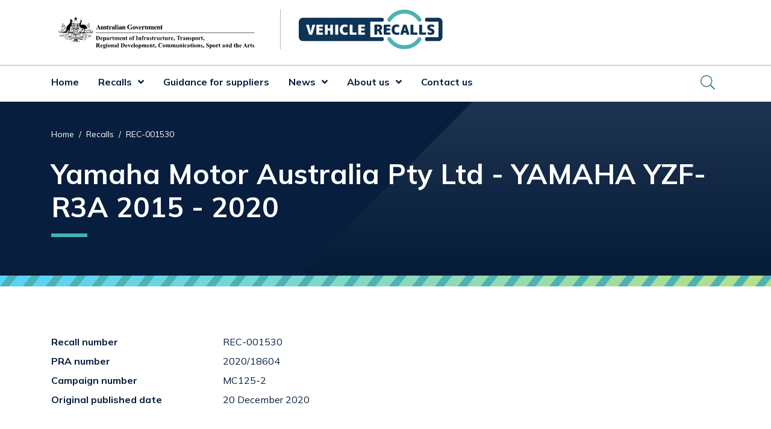

--- FILE ---
content_type: text/html; charset=UTF-8
request_url: https://www.vehiclerecalls.gov.au/recalls/rec-001530
body_size: 7503
content:
<!DOCTYPE html>
<html lang="en" dir="ltr" prefix="og: https://ogp.me/ns#">
  <head>
    <meta charset="utf-8" />
<script async src="https://www.googletagmanager.com/gtag/js?id=G-XCDWN8G8SB"></script>
<script>window.dataLayer = window.dataLayer || [];function gtag(){dataLayer.push(arguments)};gtag("js", new Date());gtag("set", "developer_id.dMDhkMT", true);gtag("config", "G-XCDWN8G8SB", {"groups":"default","page_placeholder":"PLACEHOLDER_page_location"});gtag('config', 'G-0XT7NFV9ZS', {'name': 'govcms'}); gtag('govcms.send', 'pageview', {'anonymizeIp': true})</script>
<meta name="description" content="Recall notice for Yamaha Motor Australia Pty Ltd - YAMAHA YZF-R3A 2015 - 2020" />
<link rel="canonical" href="https://www.vehiclerecalls.gov.au/recalls/rec-001530" />
<meta property="og:site_name" content="Vehicle Recalls" />
<meta property="og:url" content="https://www.vehiclerecalls.gov.au/recalls/rec-001530" />
<meta property="og:title" content="REC-001530 - Yamaha Motor Australia Pty Ltd - YAMAHA YZF-R3A 2015 - 2020 | Vehicle Recalls" />
<meta property="og:description" content="Recall notice for Yamaha Motor Australia Pty Ltd - YAMAHA YZF-R3A 2015 - 2020" />
<meta property="og:image" content="https://www.vehiclerecalls.gov.au/sites/default/files/images/DITRDC-vehicle-recalls-image.png" />
<meta property="og:image:url" content="https://www.vehiclerecalls.gov.au/sites/default/files/images/DITRDC-vehicle-recalls-image.png" />
<meta name="dcterms.title" content="REC-001530 - Yamaha Motor Australia Pty Ltd - YAMAHA YZF-R3A 2015 - 2020 | Vehicle Recalls" />
<meta name="dcterms.creator" content="Department of Infrastructure, Transport, Regional Development and Communications" />
<meta name="dcterms.description" content="Recall notice for Yamaha Motor Australia Pty Ltd - YAMAHA YZF-R3A 2015 - 2020" />
<meta name="dcterms.publisher" content="Department of Infrastructure, Transport, Regional Development and Communications" />
<meta name="twitter:card" content="summary" />
<meta name="format-detection" content="telephone=no" />
<meta name="Generator" content="Drupal 10 (http://drupal.org) + GovCMS (http://govcms.gov.au)" />
<meta name="MobileOptimized" content="width" />
<meta name="HandheldFriendly" content="true" />
<meta name="viewport" content="width=device-width, initial-scale=1, shrink-to-fit=no" />
<meta http-equiv="x-ua-compatible" content="ie=edge" />
<link rel="icon" href="/themes/custom/vr/aus-crest-64x64.png" type="image/png" />

      <link rel="preconnect" href="https://fonts.gstatic.com">
      <link href="https://fonts.googleapis.com/css2?family=Mulish:ital,wght@0,300;0,400;0,700;1,300;1,400;1,700&display=swap" rel="stylesheet">
    <title>REC-001530 - Yamaha Motor Australia Pty Ltd - YAMAHA YZF-R3A 2015 - 2020 | Vehicle Recalls</title>
    <link rel="stylesheet" media="all" href="/sites/default/files/css/css_KfidUQwtNjBvH6g8-Y5R_hL0Xpy8lkfOJ1-eRdmsnwA.css?delta=0&amp;language=en&amp;theme=vr&amp;include=eJyFyssJxDAMANGG7LikICkiGPQJkrxLuk_YBvYyh8eQBw9yvdzYKjd0r6yAa0eImN47BsNBsRQb_Z2Vbe3kstSy5Z3FOhCS22fyN8evm_qx5KUYpziC9Kxbpp0PN6Q3Dg" />
<link rel="stylesheet" media="all" href="/sites/default/files/css/css_kM5fs2bA5UgqEEWCipRcemk_XeTFABKmrYzchbB34zs.css?delta=1&amp;language=en&amp;theme=vr&amp;include=eJyFyssJxDAMANGG7LikICkiGPQJkrxLuk_YBvYyh8eQBw9yvdzYKjd0r6yAa0eImN47BsNBsRQb_Z2Vbe3kstSy5Z3FOhCS22fyN8evm_qx5KUYpziC9Kxbpp0PN6Q3Dg" />
<link rel="stylesheet" media="print" href="/sites/default/files/css/css_FzbZzdp7EiDG3fpkYjgJhE4-kppqnOgZ17ogOgLJAaU.css?delta=2&amp;language=en&amp;theme=vr&amp;include=eJyFyssJxDAMANGG7LikICkiGPQJkrxLuk_YBvYyh8eQBw9yvdzYKjd0r6yAa0eImN47BsNBsRQb_Z2Vbe3kstSy5Z3FOhCS22fyN8evm_qx5KUYpziC9Kxbpp0PN6Q3Dg" />

    
  </head>
  <body class="layout-no-sidebars page-node-3094 path-node node--type-recall">
    <a href="#main-content" class="visually-hidden focusable skip-link">
      Skip to main content
    </a>
    
      <div class="dialog-off-canvas-main-canvas" data-off-canvas-main-canvas>
    

<div id="page-wrapper">
  <div id="page">
            <section class="region region-notifications">
    <div class="views-element-container block block-views block-views-blocknotifications-block-1" id="block-views-block-notifications-block-1">
  
    
      <div class="content">
      <div><div class="view view-notifications view-id-notifications view-display-id-block_1 js-view-dom-id-9d398f8913490438557fd7e252f1d3e894661c53bf2a422e8136bdb5479e37b9">
  
    
      
  
          </div>
</div>

    </div>
  </div>

  </section>

        <header id="header" class="header" role="banner" aria-label="Site header">
              <div class="header-container border-bottom pt-3 pb-3">
          <div class="container">
            <div class="row">
              <div class="col col-10 col-md-6 col-lg-4">
                <a class="header__logo d-block" href="/">
                  <img src="/themes/custom/vr/DoITRDCSA_Inline.svg" class="img-logo w-100"
                       alt="Vehicle Recalls homepage. Australian Government, Department of Infrastructure, Transport, Regional Development, Communications and the Arts logo">
                </a>
              </div>
              <div class="col col-2 d-md-none">
                <div class="d-flex d-md-none ml-auto align-items-center">

                  <button class="hamburger hamburger--spin" type="button" aria-controls="mobile-menu"
                          aria-expanded="false" id="mobile-menu-button">
                  <span class="hamburger-box">
                    <span class="hamburger-inner"></span>
                  </span>
                    <span class="spinner"></span>
                    <span class="label">
                    <span class="sr-only">Mobile menu</span>
                  </span>
                  </button>

                </div>
              </div>
              <div class="col col-10 col-md-6 col-lg-4 pt-3 pt-md-0">
                <div class="vr-logo-col">
                  <a class="header__logo d-block vr-logo" href="/">
                    <img src="/themes/custom/vr/logo.svg" class="img-logo w-100"
                         alt="Vehicle Recalls homepage">
                  </a>
                </div>
              </div>

            </div>
            <div class="row">
              <div class="col">
                
              </div>
            </div>
          </div>

        </div>
        <div class="primary-menu-container">
          <div class="container">
              <section class="region region-primary-menu">
    <nav role="navigation" aria-labelledby="block-vr-main-navigation-menu" id="block-vr-main-navigation" class="block block-menu navigation menu--main d-none d-md-block">
            
  <h2 class="visually-hidden" id="block-vr-main-navigation-menu">Main navigation</h2>
  

        
              <ul class="clearfix nav navbar-nav">
                    <li class="nav-item">
                        
                  <a href="/" class="nav-link nav-link-- d-inline-block" data-drupal-link-system-path="&lt;front&gt;">Home</a>
              </li>
                <li class="nav-item menu-item--expanded dropdown">
                        
                  <a href="/recalls" title="Recalls" class="nav-link nav-link--recalls d-inline-block" data-drupal-link-system-path="node/2">Recalls</a><a href="/recalls" title="Recalls" class="dropdown-toggle d-inline-block" data-toggle="dropdown" aria-expanded="false" aria-haspopup="true" role="button" data-drupal-link-system-path="node/2"></a>
                        <ul class="dropdown-menu">
                    <li class="dropdown-item">
                        
                  <a href="/recalls/browse-all-recalls" title="Browse all recalls" class="nav-link--recalls-browse-all-recalls d-inline-block" data-drupal-link-system-path="recalls/browse-all-recalls">Browse all recalls</a>
              </li>
                <li class="dropdown-item">
                        
                  <a href="/recalls/browse-all-recalls?f%5B0%5D=product_category%3A7" title="Cars" class="nav-link--recalls-browse-all-recallsf5b05dproduct-category3a7 d-inline-block" data-drupal-link-query="{&quot;f&quot;:[&quot;product_category:7&quot;]}" data-drupal-link-system-path="recalls/browse-all-recalls">Cars</a>
              </li>
                <li class="dropdown-item">
                        
                  <a href="/recalls/browse-all-recalls?f%5B0%5D=product_category%3A14" title="Motor bikes" class="nav-link--recalls-browse-all-recallsf5b05dproduct-category3a14 d-inline-block" data-drupal-link-query="{&quot;f&quot;:[&quot;product_category:14&quot;]}" data-drupal-link-system-path="recalls/browse-all-recalls">Motor bikes</a>
              </li>
                <li class="dropdown-item">
                        
                  <a href="/recalls/browse-all-recalls?f%5B0%5D=product_category%3A59" title="Caravans and motorhomes" class="nav-link--recalls-browse-all-recallsf5b05dproduct-category3a59 d-inline-block" data-drupal-link-query="{&quot;f&quot;:[&quot;product_category:59&quot;]}" data-drupal-link-system-path="recalls/browse-all-recalls">Caravans and motorhomes</a>
              </li>
                <li class="dropdown-item">
                        
                  <a href="/recalls/browse-all-recalls?f%5B0%5D=product_category%3A73" title="Trailers" class="nav-link--recalls-browse-all-recallsf5b05dproduct-category3a73 d-inline-block" data-drupal-link-query="{&quot;f&quot;:[&quot;product_category:73&quot;]}" data-drupal-link-system-path="recalls/browse-all-recalls">Trailers</a>
              </li>
                <li class="dropdown-item">
                        
                  <a href="/recalls/browse-all-recalls?f%5B0%5D=product_category%3A12" title="Trucks and buses" class="nav-link--recalls-browse-all-recallsf5b05dproduct-category3a12 d-inline-block" data-drupal-link-query="{&quot;f&quot;:[&quot;product_category:12&quot;]}" data-drupal-link-system-path="recalls/browse-all-recalls">Trucks and buses</a>
              </li>
                <li class="dropdown-item">
                        
                  <a href="/recalls/recall-takata-nadi-5-airbags" class="nav-link--recalls-recall-takata-nadi-5-airbags d-inline-block" data-drupal-link-system-path="node/5846">Takata NADI 5-AT airbags</a>
              </li>
        </ul>
  
              </li>
                <li class="nav-item">
                        
                  <a href="/guidance-suppliers-conducting-vehicle-recall" title="Guidance for suppliers" class="nav-link nav-link--guidance-suppliers-conducting-vehicle-recall d-inline-block" data-drupal-link-system-path="node/3">Guidance for suppliers</a>
              </li>
                <li class="nav-item menu-item--expanded dropdown">
                        
                  <a href="/news" title="news" class="nav-link nav-link--news d-inline-block" data-drupal-link-system-path="news">News</a><a href="/news" title="news" class="dropdown-toggle d-inline-block" data-toggle="dropdown" aria-expanded="false" aria-haspopup="true" role="button" data-drupal-link-system-path="news"></a>
                        <ul class="dropdown-menu">
                    <li class="dropdown-item">
                        
                  <a href="https://edm.infrastructure.gov.au/link/id/zzzz6153d8e7a5f0d496/page.html?prompt=1" title="Receive email updates" class="nav-link-https--edminfrastructuregovau-link-id-zzzz6153d8e7a5f0d496-pagehtmlprompt1 d-inline-block">Receive email updates</a>
              </li>
        </ul>
  
              </li>
                <li class="nav-item menu-item--expanded dropdown">
                        
                  <a href="/about-us" title="About us" class="nav-link nav-link--about-us d-inline-block" data-drupal-link-system-path="node/9">About us</a><a href="/about-us" title="About us" class="dropdown-toggle d-inline-block" data-toggle="dropdown" aria-expanded="false" aria-haspopup="true" role="button" data-drupal-link-system-path="node/9"></a>
                        <ul class="dropdown-menu">
                    <li class="dropdown-item">
                        
                  <a href="/about-us/resources" title="Resources" class="nav-link--about-us-resources d-inline-block" data-drupal-link-system-path="node/3260">Resources</a>
              </li>
        </ul>
  
              </li>
                <li class="nav-item">
                        
                  <a href="/contact-us" title="Contact us" class="nav-link nav-link--contact-us d-inline-block" data-drupal-link-system-path="node/15">Contact us</a>
              </li>
        </ul>
  


  </nav>
<div class="views-exposed-form block block-views block-views-exposed-filter-blocksearch-page-index d-none d-md-block" data-drupal-selector="views-exposed-form-search-page-index" id="block-exposedformsearchpage-index">
  
    
      <div class="content">
      
<form action="/search" method="get" id="views-exposed-form-search-page-index" accept-charset="UTF-8" class="collapse">
  <div class="form-row">
  



  <div class="js-form-item js-form-type-textfield form-type-textfield js-form-item-text form-item-text mb-3">
          <label for="edit-text">search</label>
                    <input placeholder="Search site" data-drupal-selector="edit-text" type="text" id="edit-text" name="text" value="" size="30" maxlength="128" class="form-control" />

                      </div>
<div data-drupal-selector="edit-actions" class="form-actions js-form-wrapper form-wrapper mb-3" id="edit-actions"><input data-drupal-selector="edit-submit-search" type="submit" id="edit-submit-search" value="Search" class="button js-form-submit form-submit btn btn-primary form-control" />
</div>

</div>

</form>

      <a id="header-search-toggle" data-toggle="collapse" href="#views-exposed-form-search-page-index" role="button" aria-expanded="false" aria-controls="views-exposed-form-search-page-index"><span class="sr-only">toggle search pane</span><i class="fal fa-search"></i></a>
    </div>
  
</div>

  </section>

          </div>
        </div>

          </header>
          <div id="content-header" class="border-bottom-gradient bg-primary">
        <div class="block-fade-right-light pt-5 pb-6">
          <div class="container">
            <div>
                <section class="region region-content-header">
    <div id="block-breadcrumbs" class="block block-system block-system-breadcrumb-block">
  
    
      <div class="d-flex">
      <div class="content flex-grow-1">
        
  <nav role="navigation" aria-label="breadcrumb" style="">
  <ol class="breadcrumb">
            <li class="breadcrumb-item">
        <a href="/">Home</a>
      </li>
                <li class="breadcrumb-item">
        <a href="/recalls">Recalls</a>
      </li>
                <li class="breadcrumb-item active">
        REC-001530
      </li>
        </ol>
</nav>


      </div>
          </div>
  </div>
<div id="block-vr-page-title" class="block block-core block-page-title-block">
  
    
      <div class="content">
      
  <h1 class="title heading-underline"><span class="field field--name-title field--type-string field--label-hidden">Yamaha Motor Australia Pty Ltd - YAMAHA YZF-R3A 2015 - 2020</span>
</h1>


    </div>
  </div>

  </section>

            </div>
          </div>
        </div>
      </div>
              <div class="highlighted">
        <aside class="container section clearfix" role="complementary">
            <section class="region region-highlighted">
    <div data-drupal-messages-fallback class="hidden"></div>

  </section>

        </aside>
      </div>
        <div id="main-wrapper" class="layout-main-wrapper clearfix">
      <a id="main-content" tabindex="-1"></a>

      
        
                  <div id="main" class="container">
            <div class="row row-offcanvas row-offcanvas-left clearfix">
              <main class="main-content col" id="content" role="main">
                <section class="section">
                    <section class="region region-content">
    

<article class="node node--type-recall node--view-mode-full clearfix">
  <header>
    
        
      </header>
  <div class="node__content clearfix">
    


<div  class="recall-section pb-5 border-bottom border-2 border-light-gray">
  <h2 class="sr-only">recall information</h2>
    
  <div class="field field--name-field-r-id field--type-string field--label-above row align-items-baseline pb-2">
    <div role="heading" aria-level="3" class="field__label h6 col-12 col-md-3 mb-0">Recall number</div>
     <div class='field__items col-12 col-md-9'>
               <div class="field__item">REC-001530</div>
          </div>
  </div>

  <div class="field field--name-field-r-pra-number field--type-string field--label-above row align-items-baseline pb-2">
    <div role="heading" aria-level="3" class="field__label h6 col-12 col-md-3 mb-0">PRA number</div>
     <div class='field__items col-12 col-md-9'>
               <div class="field__item">2020/18604</div>
          </div>
  </div>

  <div class="field field--name-field-r-campaign-number field--type-string field--label-above row align-items-baseline pb-2">
    <div role="heading" aria-level="3" class="field__label h6 col-12 col-md-3 mb-0">Campaign number</div>
     <div class='field__items col-12 col-md-9'>
               <div class="field__item">MC125-2</div>
          </div>
  </div>

  <div class="field field--name-field-r-original-publish-date field--type-datetime field--label-above row align-items-baseline pb-2">
    <div role="heading" aria-level="3" class="field__label h6 col-12 col-md-3 mb-0">Original published date</div>
     <div class='field__items col-12 col-md-9'>
               <div class="field__item"><time datetime="2020-12-20T00:00:00Z" class="datetime">20 December 2020</time>
</div>
          </div>
  </div>

  </div>
<div  class="recall-section pt-5 pb-5">
  <h2 class="sr-only">make and model information</h2>
    
  <div class="field field--name-field-r-make field--type-entity-reference field--label-above row align-items-baseline pb-2">
    <div role="heading" aria-level="3" class="field__label h6 col-12 col-md-3 mb-0">Make</div>
     <div class='field__items col-12 col-md-9'>
               <div class="field__item">YAMAHA</div>
          </div>
  </div>

  <div class="field field--name-field-r-models field--type-string field--label-above row align-items-baseline pb-2">
    <div role="heading" aria-level="3" class="field__label h6 col-12 col-md-3 mb-0">Model</div>
     <div class='field__items col-12 col-md-9'>
               <div class="field__item">YZF-R3A</div>
          </div>
  </div>
      <div class="field field--name-field-r-date-ranges field--type-string field--label-above row align-items-baseline pb-2">
      <div class="field__label h6 col-12 col-md-3 mb-0" role="heading" aria-level="3">Year range</div>
      <div class='field__items col-12 col-md-9'>
                  <div class="field__item">2015 - 2020</div>
              </div>
    </div>
  
<div class="field field--name-field-r-affected-units field--type-integer field--label-above row align-items-baseline pb-2">
  <div class="field__label h6 col-12 col-md-3 mb-0" role="heading" aria-level="3">Affected units</div>
  <div class='field__items col-12 col-md-9'>
          <div class="field__item">5,842</div>
      </div>
</div>

  </div>
<div  class="pb-5">
    <div class="field field--name-field-r-images field--type-image field--label-above row">
  <div class="field__label h6 col-12 col-md-3">Images</div>
  <div class='field__items col-12 col-md-9'>
    <div>
      <div class="d-flex">
                <div class="field__item p-0 mr-3 btn">
        <div data-toggle="modal" data-target="image-modal"><a href="#image-gallery" data-slide-to="0">  <img alt="Yamaha Motor Australia Pty Ltd - YAMAHA YZF-R3A 2015 - 2020 recall photo 1, click to enlarge" class="modal-image image-style-recall-thumbnail img-fluid" data-image="https://www.vehiclerecalls.gov.au/sites/default/files/recall-images/REC-001530-Photo-1.jpg" src="/sites/default/files/styles/recall_thumbnail/public/recall-images/REC-001530-Photo-1.jpg?itok=GKPVLvri" width="124" height="124" loading="lazy" />


</a></div>
      </div>
          </div>
    </div>
  </div>
</div>


  </div>
<div  class="recall-section pt-5 pb-5">
  <h2>Identifying features</h2>
    
    <div class="field field--name-field-r-vin-notes field--type-string-long field--label-hidden row align-items-baseline pb-2 field__items mb-3">
              <div class="field__item col-12">See attached VIN lists</div>
          </div>
  <div class="field field--name-field-r-vin-files field--type-file field--label-above row">
    <div class="field__label h6 col-12">VIN (Vehicle identification number)</div>
    <div class='field__items col-12 px-5 py-4 bg-gray-fade-right'>
              <div class="field__item pb-1 pt-1">
<span class="file file--mime-application-vnd-openxmlformats-officedocument-spreadsheetml-sheet file--x-office-spreadsheet"><a href="/sites/default/files/recall-files/REC-001530-VIN-List-1.xlsx" type="application/vnd.openxmlformats-officedocument.spreadsheetml.sheet">REC-001530-VIN-List-1.xlsx (XLSX, 85.52 KB)</a></span></div>
              <div class="field__item pb-1 pt-1">
<span class="file file--mime-application-vnd-openxmlformats-officedocument-spreadsheetml-sheet file--x-office-spreadsheet"><a href="/sites/default/files/recall-files/REC-001530-VIN-List-2.xlsx" type="application/vnd.openxmlformats-officedocument.spreadsheetml.sheet">REC-001530-VIN-List-2.xlsx (XLSX, 24.68 KB)</a></span></div>
          </div>
  </div>

  </div>
<div  class="recall-section pt-5">
  <h2>What are the defects?</h2>
    
    <div class="field field--name-field-r-defect field--type-string-long field--label-hidden row align-items-baseline pb-2 field__items mb-3">
              <div class="field__item col-12">The Rear Reflector Assay may not comply with the Australian Design Rules (ADR) 47 for reflection luminosity.</div>
          </div>

  </div>
<div  class="recall-section pt-5">
  <h2>What are the hazards?</h2>
    
    <div class="field field--name-field-r-hazard field--type-string-long field--label-hidden row align-items-baseline pb-2 field__items mb-3">
              <div class="field__item col-12">If the reflector has insufficient luminosity, affected motorcycles may be less visible to drivers of other vehicles, which could increase the risk of an accident causing injury or death of the rider and/or other road users.</div>
          </div>

  </div>
<div  class="recall-section pt-5 pb-5 border-bottom border-2 border-light-gray">
  <h2>What should consumers do?</h2>
    
    <div class="field field--name-field-r-action field--type-string-long field--label-hidden row align-items-baseline pb-2 field__items mb-3">
              <div class="field__item col-12">Owners of affected motorcycles should immediately contact a Yamaha Dealer to arrange an appointment to have the Rear Reflector Assay replaced, free of charge.<br />
<br />
Consumers can find their nearest authorised Yamaha dealership by visiting<br />
https://www.yamaha-motor.com.au<br />
<br />
For further information, contact Yamaha by phone on 1300 593 600.</div>
          </div>

  </div>
<div  class="recall-section pt-5 pb-5">
    
  <div class="field field--name-field-r-supplier-details field--type-string field--label-above row align-items-baseline pb-2">
    <div role="heading" aria-level="3" class="field__label h6 col-12 col-md-3 mb-0">Supplier details</div>
     <div class='field__items col-12 col-md-9'>
               <div class="field__item">Yamaha Motor Australia Pty Ltd</div>
          </div>
  </div>

  </div>
<div  class="recall-section pt-5 pb-5">
  <h2>Who should owners/operators contact for more information?</h2>
      <div class="field field--name-field-r-contact-website field--type-string field--label-above row align-items-baseline pb-2">
    <div class="field__label h6 col-12 col-md-3 mb-0">Contact website</div>
    <div class='field__items col-12 col-md-9'>
              <div class="field__item"><a href="https://www.yamaha-motor.com.au/">https://www.yamaha-motor.com.au/</a></div>
          </div>
  </div>

  </div>
<div  class="recall-section pt-5 pb-5">
  <h2>Responsible regulator</h2>
    
    <div class="field field--name-field-r-regulator field--type-entity-reference field--label-hidden row align-items-baseline pb-2 field__items mb-3">
              <div class="field__item col-12">
<div id="taxonomy-term-128" class="taxonomy-term vocabulary-regulator">
  
  <div class="field field--name-name field--type-string field--label-hidden field__item">Department of Infrastructure, Transport, Regional Development, Communications and the Arts is the responsible regulator for this recall.</div>



  <div class="content pt-4">
    
            <div class="field field--name-field-regulator-image field--type-image field--label-hidden field__item">  <img loading="lazy" src="/sites/default/files/regulator-image/regulator-ditrdca-logo.png" width="409" height="75" alt="" class="img-fluid" />

</div>
      
  </div>
</div>
</div>
          </div>

  </div>
<div  class="recall-section pt-5 pb-5">
  <h2>Product type</h2>
    
  <div class="field field--name-field-product-category field--type-entity-reference field--label-hidden field__items mb-3">
          <div class="field__item btn btn-light-gray d-inline mr-2"><a href="/recalls/browse-all-recalls?f%5B0%5D=product_category%3A14">Motor Bikes</a></div>
          <div class="field__item btn btn-light-gray d-inline mr-2"><a href="/recalls/browse-all-recalls?f%5B0%5D=make%3A120">YAMAHA</a></div>
      </div>

  </div>
  </div>
      <div>
      <div id="share-links" class="d-flex pt-7">
  <div class="font-weight-bold">Share this page</div>
  <a href="https://www.facebook.com/sharer/sharer.php?u=https://www.vehiclerecalls.gov.au/recalls/rec-001530" rel="nofollow noopener" target="_blank">
    <i class="fab fa-facebook" aria-hidden="true"></i>
    <span class="pl-1 sr-only">Facebook</span>
  </a>
  <a href="https://twitter.com/intent/tweet?url=https://www.vehiclerecalls.gov.au/recalls/rec-001530" rel="nofollow noopener" target="_blank">
    <i class="fab fa-twitter" aria-hidden="true"></i>
    <spam class="pl-1 sr-only">Twitter</spam>
  </a>
  <a href="https://www.linkedin.com/sharing/share-offsite/?url=https://www.vehiclerecalls.gov.au/recalls/rec-001530" rel="nofollow noopener" target="_blank">
    <i class="fab fa-linkedin" aria-hidden="true"></i>
    <span class="pl-1 sr-only">LinkedIn</span>
  </a>
  <a href="mailto:?subject=REC-001530 | Vehicle Recalls&body=https://www.vehiclerecalls.gov.au/recalls/rec-001530" rel="nofollow noopener">
    <i class="fas fa-envelope" aria-hidden="true"></i>
    <span class="pl-1 sr-only">Email</span>
  </a>
</div>    </div>
  </article>

  </section>

                </section>
              </main>
                                        </div>
          </div>
        
        
          </div>
          <div class="above-footer pt-7 pb-7 bg-gray-fade-right">
        <div class="container section clearfix">
            <section class="region region-above-footer">
    
<div id="block-block-content-a5852e16-fb53-422e-84e0-bff7171b9983" class="block-content-i_want_to block block-block-content block-block-contenta5852e16-fb53-422e-84e0-bff7171b9983 block-i-want-to py-5">
  
      <div class="text-center pb-4">
      <h2>I want to...</h2>
    </div>

    
      <div class="content row">
        <div class="col-12 col-md-4 mb-4">
          <a class="bg-white text-center h-100" href="https://edm.infrastructure.gov.au/vehicle-recalls">
            <div class="icon">
              <i class="fal fa-envelope-open-text"></i>
            </div>
            <div>
              <h3 class="h4">Receive email updates</h3>
            </div>
          </a>
        </div>
        <div class="col-12 col-md-4 mb-4">
          <a class="bg-white text-center h-100" href="/recalls/browse-all-recalls/feed">
            <div class="icon">
              <i class="fas fa-rss"></i>
            </div>
            <div>
              <h3 class="h4">Subscribe to RSS</h3>
            </div>
          </a>
        </div>
        <div class="col-12 col-md-4 mb-4">
          <a class="bg-white text-center h-100" href="/recalls/browse-all-recalls">
            <div class="icon">
              <i class="fal fa-search"></i>
            </div>
            <div>
              <h3 class="h4">Browse all recalls</h3>
            </div>
          </a>
        </div>
    </div>
  </div>

  </section>

        </div>
      </div>
        <footer id="site-footer" class="bg-primary border-bottom-gradient">
      <div class="block-fade-left-light block-fade-left-minus-20 pt-5">
                  <div class="container">
            <div class="row footer-menu-columns">
              <div class="col-12 col-md-3">
                  <section class="region region-footer-first-col-1">
    <nav role="navigation" aria-labelledby="block-footerbrowse-menu" id="block-footerbrowse" class="block block-menu navigation menu--footer-browse">
            
  <h2 class="visually-hidden" id="block-footerbrowse-menu">Footer browse</h2>
  

        
              <ul class="clearfix nav">
                    <li class="nav-item">
                        
        <a href="/recalls" title="Recalls" class="nav-link nav-link--recalls" data-drupal-link-system-path="node/2">Recalls</a>
              </li>
                <li class="nav-item">
                        
        <a href="/recalls/browse-all-recalls" title="Browse all recalls" class="nav-link nav-link--recalls-browse-all-recalls" data-drupal-link-system-path="recalls/browse-all-recalls">Browse all recalls</a>
              </li>
                <li class="nav-item">
                        
        <a href="/recalls/browse-all-recalls?f%5B0%5D=product_category%3A7" title="Cars" class="nav-link nav-link--recalls-browse-all-recallsf5b05dproduct-category3a7" data-drupal-link-query="{&quot;f&quot;:[&quot;product_category:7&quot;]}" data-drupal-link-system-path="recalls/browse-all-recalls">Cars</a>
              </li>
                <li class="nav-item">
                        
        <a href="/recalls/browse-all-recalls?f%5B0%5D=product_category%3A14" title="Motorbikes" class="nav-link nav-link--recalls-browse-all-recallsf5b05dproduct-category3a14" data-drupal-link-query="{&quot;f&quot;:[&quot;product_category:14&quot;]}" data-drupal-link-system-path="recalls/browse-all-recalls">Motorbikes</a>
              </li>
                <li class="nav-item">
                        
        <a href="/recalls/browse-all-recalls?f%5B0%5D=product_category%3A59" title="Caravans and Motorhomes" class="nav-link nav-link--recalls-browse-all-recallsf5b05dproduct-category3a59" data-drupal-link-query="{&quot;f&quot;:[&quot;product_category:59&quot;]}" data-drupal-link-system-path="recalls/browse-all-recalls">Caravans and Motorhomes</a>
              </li>
                <li class="nav-item">
                        
        <a href="/recalls/browse-all-recalls?f%5B0%5D=product_category%3A12" title="Trucks and Buses" class="nav-link nav-link--recalls-browse-all-recallsf5b05dproduct-category3a12" data-drupal-link-query="{&quot;f&quot;:[&quot;product_category:12&quot;]}" data-drupal-link-system-path="recalls/browse-all-recalls">Trucks and Buses</a>
              </li>
                <li class="nav-item">
                        
        <a href="/recalls/browse-all-recalls?f%5B0%5D=product_category%3A73" title="Trailers" class="nav-link nav-link--recalls-browse-all-recallsf5b05dproduct-category3a73" data-drupal-link-query="{&quot;f&quot;:[&quot;product_category:73&quot;]}" data-drupal-link-system-path="recalls/browse-all-recalls">Trailers</a>
              </li>
        </ul>
  


  </nav>

  </section>

              </div>
              <div class="col-12 col-md-3">
                  <section class="region region-footer-first-col-2">
    <nav role="navigation" aria-labelledby="block-footerguidance-menu" id="block-footerguidance" class="block block-menu navigation menu--footer-guidance">
            
  <h2 class="visually-hidden" id="block-footerguidance-menu">Footer guidance</h2>
  

        
              <ul class="clearfix nav">
                    <li class="nav-item">
                        
        <a href="/guidance-suppliers-conducting-vehicle-recall" title="Guidance for suppliers" class="nav-link nav-link--guidance-suppliers-conducting-vehicle-recall" data-drupal-link-system-path="node/3">Guidance for suppliers</a>
              </li>
        </ul>
  


  </nav>

  </section>

              </div>
              <div class="col-12 col-md-3">
                  <section class="region region-footer-first-col-3">
    <nav role="navigation" aria-labelledby="block-footernews-menu" id="block-footernews" class="block block-menu navigation menu--footer-news">
            
  <h2 class="visually-hidden" id="block-footernews-menu">Footer news</h2>
  

        
              <ul class="clearfix nav">
                    <li class="nav-item">
                        
        <a href="/news" title="News" class="nav-link nav-link--news" data-drupal-link-system-path="news">News</a>
              </li>
                <li class="nav-item">
                        
        <a href="https://edm.infrastructure.gov.au/link/id/zzzz6153d8e7a5f0d496/page.html?prompt=1" title="Receive email updates" class="nav-link nav-link-https--edminfrastructuregovau-link-id-zzzz6153d8e7a5f0d496-pagehtmlprompt1">Receive email updates</a>
              </li>
        </ul>
  


  </nav>

  </section>

              </div>
              <div class="col-12 col-md-3">
                  <section class="region region-footer-first-col-4">
    <nav role="navigation" aria-labelledby="block-footeraboutus-menu" id="block-footeraboutus" class="block block-menu navigation menu--footer-about-us">
            
  <h2 class="visually-hidden" id="block-footeraboutus-menu">Footer about us</h2>
  

        
              <ul class="clearfix nav">
                    <li class="nav-item">
                        
        <a href="/about-us" title="About us" class="nav-link nav-link--about-us" data-drupal-link-system-path="node/9">About us</a>
              </li>
                <li class="nav-item">
                        
        <a href="/about-us/resources" title="Resources" class="nav-link nav-link--about-us-resources" data-drupal-link-system-path="node/3260">Resources</a>
              </li>
        </ul>
  


  </nav>
<nav role="navigation" aria-labelledby="block-footercontact-menu" id="block-footercontact" class="block block-menu navigation menu--footer-contact">
            
  <h2 class="visually-hidden" id="block-footercontact-menu">Footer contact</h2>
  

        
              <ul class="clearfix nav">
                    <li class="nav-item">
                        
        <a href="/contact-us" title="Contact us" class="nav-link nav-link--contact-us" data-drupal-link-system-path="node/15">Contact us</a>
              </li>
        </ul>
  


  </nav>

  </section>

              </div>
            </div>
              <section class="row region region-footer-second">
    
<div id="block-traditionalcustodians" class="block-content-basic block block-block-content block-block-contentdcbbe067-d834-4bad-8427-0e2001af0574 col-12 col-md-8 col-lg-8">
  
    
      <div class="content">
      
            <div class="clearfix text-formatted field field--name-body field--type-text-with-summary field--label-hidden field__item"><p>The Department of Infrastructure, Transport, Regional Development, Communications, Sport and the Arts acknowledges the Traditional Custodians of Country throughout Australia.</p>
</div>
      
    </div>
  </div>
<nav role="navigation" aria-labelledby="block-sociallinks-2-menu" id="block-sociallinks-2" class="block block-menu navigation menu--social-links col-12 col-md-4 offset-lg-1 col-lg-3">
            
  <h2 class="visually-hidden" id="block-sociallinks-2-menu">Social links</h2>
  

        
        <ul class="clearfix nav row">
                
      <li class="nav-item social-link col-3">
        
        
                
        <a href="https://www.facebook.com/AusGovInfrastructure" title="Facebook" class="nav-link nav-link-https--wwwfacebookcom-ausgovinfrastructure">          <i class="fab fa-facebook"></i><span class="sr-only">Facebook</span>
        </a>
              </li>
          
      <li class="nav-item social-link col-3">
        
        
                
        <a href="https://twitter.com/AusGovInfra" title="Twitter" class="nav-link nav-link-https--twittercom-ausgovinfra">          <i class="fab fa-twitter"></i><span class="sr-only">Twitter</span>
        </a>
              </li>
          
      <li class="nav-item social-link col-3">
        
        
                
        <a href="https://www.linkedin.com/company/infrastructureau/" title="Linkedin" class="nav-link nav-link-https--wwwlinkedincom-company-infrastructureau-">          <i class="fab fa-linkedin"></i><span class="sr-only">Linkedin</span>
        </a>
              </li>
          
      <li class="nav-item social-link col-3">
        
        
                
        <a href="https://www.youtube.com/c/InfrastructureTransportRegionalDevComms" title="Youtube" class="nav-link nav-link-https--wwwyoutubecom-c-infrastructuretransportregionaldevcomms">          <i class="fab fa-youtube"></i><span class="sr-only">Youtube</span>
        </a>
              </li>
      </ul>
    


  </nav>

  </section>

              <section class="row region region-footer-third">
    <nav role="navigation" aria-labelledby="block-vr-footer-menu" id="block-vr-footer" class="block block-menu navigation menu--footer col-12 col-md-10">
            
  <h2 class="visually-hidden" id="block-vr-footer-menu">Footer menu</h2>
  

        
              <ul class="clearfix nav flex-row" data-component-id="bootstrap_barrio:menu_columns">
                    <li class="nav-item">
                <a href="https://www.infrastructure.gov.au/copyright" title="Copyright" class="nav-link nav-link-https--wwwinfrastructuregovau-copyright">Copyright</a>
              </li>
                <li class="nav-item">
                <a href="https://www.infrastructure.gov.au/disclaimers" class="nav-link nav-link-https--wwwinfrastructuregovau-disclaimers">Disclaimer</a>
              </li>
                <li class="nav-item">
                <a href="https://www.infrastructure.gov.au/privacy" title="Privacy" class="nav-link nav-link-https--wwwinfrastructuregovau-privacy">Privacy</a>
              </li>
        </ul>
  



  </nav>
<div id="block-abn" class="block-content-basic block block-block-content block-block-contentbfde4e1e-ba6a-4aa4-b215-5d4aa3369c90 col-12 col-md-2 text-cool-gray text-right">
  
    
      <div class="content">
      
            <div class="clearfix text-formatted field field--name-body field--type-text-with-summary field--label-hidden field__item"><p>ABN: 86 267 354 017</p>
</div>
      
    </div>
  </div>

  </section>

          </div>
              </div>
    </footer>
  </div>
</div>

<nav id="mobile-menu" role="navigation" hidden aria-hidden="true" tabindex="-1">
  
        <ul>
                      <li>
          <a href="/" data-drupal-link-system-path="&lt;front&gt;">Home</a>

                  </li>
                      <li>
          <a href="/recalls" title="Recalls" data-drupal-link-system-path="node/2">Recalls</a>

                              <ul>
                      <li>
          <a href="/recalls/browse-all-recalls" title="Browse all recalls" data-drupal-link-system-path="recalls/browse-all-recalls">Browse all recalls</a>

                  </li>
                      <li>
          <a href="/recalls/browse-all-recalls?f%5B0%5D=product_category%3A7" title="Cars" data-drupal-link-query="{&quot;f&quot;:[&quot;product_category:7&quot;]}" data-drupal-link-system-path="recalls/browse-all-recalls">Cars</a>

                  </li>
                      <li>
          <a href="/recalls/browse-all-recalls?f%5B0%5D=product_category%3A14" title="Motor bikes" data-drupal-link-query="{&quot;f&quot;:[&quot;product_category:14&quot;]}" data-drupal-link-system-path="recalls/browse-all-recalls">Motor bikes</a>

                  </li>
                      <li>
          <a href="/recalls/browse-all-recalls?f%5B0%5D=product_category%3A59" title="Caravans and motorhomes" data-drupal-link-query="{&quot;f&quot;:[&quot;product_category:59&quot;]}" data-drupal-link-system-path="recalls/browse-all-recalls">Caravans and motorhomes</a>

                  </li>
                      <li>
          <a href="/recalls/browse-all-recalls?f%5B0%5D=product_category%3A73" title="Trailers" data-drupal-link-query="{&quot;f&quot;:[&quot;product_category:73&quot;]}" data-drupal-link-system-path="recalls/browse-all-recalls">Trailers</a>

                  </li>
                      <li>
          <a href="/recalls/browse-all-recalls?f%5B0%5D=product_category%3A12" title="Trucks and buses" data-drupal-link-query="{&quot;f&quot;:[&quot;product_category:12&quot;]}" data-drupal-link-system-path="recalls/browse-all-recalls">Trucks and buses</a>

                  </li>
                      <li>
          <a href="/recalls/recall-takata-nadi-5-airbags" data-drupal-link-system-path="node/5846">Takata NADI 5-AT airbags</a>

                  </li>
          </ul>
  
                  </li>
                      <li>
          <a href="/guidance-suppliers-conducting-vehicle-recall" title="Guidance for suppliers" data-drupal-link-system-path="node/3">Guidance for suppliers</a>

                  </li>
                      <li>
          <a href="/news" title="news" data-drupal-link-system-path="news">News</a>

                              <ul>
                      <li>
          <a href="https://edm.infrastructure.gov.au/link/id/zzzz6153d8e7a5f0d496/page.html?prompt=1" title="Receive email updates">Receive email updates</a>

                  </li>
          </ul>
  
                  </li>
                      <li>
          <a href="/about-us" title="About us" data-drupal-link-system-path="node/9">About us</a>

                              <ul>
                      <li>
          <a href="/about-us/resources" title="Resources" data-drupal-link-system-path="node/3260">Resources</a>

                  </li>
          </ul>
  
                  </li>
                      <li>
          <a href="/contact-us" title="Contact us" data-drupal-link-system-path="node/15">Contact us</a>

                  </li>
          </ul>
  


</nav>

  </div>

    
    <script type="application/json" data-drupal-selector="drupal-settings-json">{"path":{"baseUrl":"\/","pathPrefix":"","currentPath":"node\/3094","currentPathIsAdmin":false,"isFront":false,"currentLanguage":"en"},"pluralDelimiter":"\u0003","suppressDeprecationErrors":true,"google_analytics":{"account":"G-XCDWN8G8SB","trackOutbound":true,"trackMailto":true,"trackTel":true,"trackDownload":true,"trackDownloadExtensions":"7z|aac|arc|arj|asf|asx|avi|bin|csv|doc(x|m)?|dot(x|m)?|exe|flv|gif|gz|gzip|hqx|jar|jpe?g|js|mp(2|3|4|e?g)|mov(ie)?|msi|msp|pdf|phps|png|ppt(x|m)?|pot(x|m)?|pps(x|m)?|ppam|sld(x|m)?|thmx|qtm?|ra(m|r)?|sea|sit|tar|tgz|torrent|txt|wav|wma|wmv|wpd|xls(x|m|b)?|xlt(x|m)|xlam|xml|z|zip"},"field_group":{"html_element":{"mode":"default","context":"view","settings":{"classes":"recall-section pb-5 border-bottom border-2 border-light-gray","id":"","element":"div","show_label":true,"label_element":"h2","label_element_classes":"sr-only","attributes":"","effect":"none","speed":"fast"}}},"ajaxTrustedUrl":{"\/search":true},"user":{"uid":0,"permissionsHash":"6a8e185966af3b4786568aba2990572424736ba6f36564bbc87db0828f9b8e0f"}}</script>
<script src="/sites/default/files/js/js_XXI9poXgcNVA-Q0O8tVmas14kRwY_lQ56CF3JrfRK6c.js?scope=footer&amp;delta=0&amp;language=en&amp;theme=vr&amp;include=eJxLz89Pz0mNT8xLzKksyUwu1k9HE9ApK9JPz8lPSszRLS6pzMnMSwcAFXcUYw"></script>

  </body>
</html>


--- FILE ---
content_type: application/javascript
request_url: https://www.vehiclerecalls.gov.au/themes/custom/vr/assets/dist/js/chunk/fontawesome-c177c9e7d8bf0e9dd3c1.js
body_size: 770
content:
(window.webpackJsonp=window.webpackJsonp||[]).push([[3],{242:function(t,n,e){"use strict";e.r(n),function(t){e.d(n,"default",(function(){return A}));e(78),e(134);var r=e(79),a=e.n(r),o=e(80),i=e.n(o),c=e(81),u=e.n(c),f=e(82),s=e.n(f),l=e(83),d=e.n(l),h=e(251),v=e.n(h),b=e(264),m=e(268),p=e(269),y=e(270);function g(t,n){var e=void 0!==u.a&&s()(t)||t["@@iterator"];if(!e){if(d()(t)||(e=function(t,n){var e;if(!t)return;if("string"==typeof t)return w(t,n);var r=a()(e=Object.prototype.toString.call(t)).call(e,8,-1);"Object"===r&&t.constructor&&(r=t.constructor.name);if("Map"===r||"Set"===r)return i()(t);if("Arguments"===r||/^(?:Ui|I)nt(?:8|16|32)(?:Clamped)?Array$/.test(r))return w(t,n)}(t))||n&&t&&"number"==typeof t.length){e&&(t=e);var r=0,o=function(){};return{s:o,n:function(){return r>=t.length?{done:!0}:{done:!1,value:t[r++]}},e:function(t){throw t},f:o}}throw new TypeError("Invalid attempt to iterate non-iterable instance.\nIn order to be iterable, non-array objects must have a [Symbol.iterator]() method.")}var c,f=!0,l=!1;return{s:function(){e=e.call(t)},n:function(){var t=e.next();return f=t.done,t},e:function(t){l=!0,c=t},f:function(){try{f||null==e.return||e.return()}finally{if(l)throw c}}}}function w(t,n){(null==n||n>t.length)&&(n=t.length);for(var e=0,r=new Array(n);e<n;e++)r[e]=t[e];return r}var A=function n(){v()(this,n),b.a.searchPseudoElements=!0,b.a.autoAddCss=!1,b.c.add(m.k,m.b,m.a,m.c,m.h,m.f,m.e,m.j,m.i,m.d,m.g),b.c.add(p.i,p.k,p.j,p.r,p.f,p.z,p.B,p.u,p.d,p.e,p.h,p.v,p.s,p.a,p.b,p.w,p.t,p.c,p.q,p.x,p.A,p.g,p.l,p.m,p.n,p.o,p.p,p.y),b.c.add(y.c,y.d,y.b,y.a),t.behaviors.attachIcons={attach:function(t){b.b.i2svg(t).then((function(){var t,n=g(document.getElementsByTagName("svg"));try{for(n.s();!(t=n.n()).done;){var e=t.value;e.setAttribute("aria-hidden","true"),e.setAttribute("focusable","false")}}catch(t){n.e(t)}finally{n.f()}}))}},t.behaviors.attachIcons.attach(document)}}.call(this,e(132))}}]);

--- FILE ---
content_type: application/javascript
request_url: https://www.vehiclerecalls.gov.au/themes/custom/vr/assets/dist/js/chunk/vendors~fontawesome-e947e9b5a43cee3dc6cd.js
body_size: 25754
content:
(window.webpackJsonp=window.webpackJsonp||[]).push([[10],{251:function(t,n){t.exports=function(t,n){if(!(t instanceof n))throw new TypeError("Cannot call a class as a function")},t.exports.default=t.exports,t.exports.__esModule=!0},264:function(t,n,e){"use strict";(function(t,a){
/*!
 * Font Awesome Free 5.15.3 by @fontawesome - https://fontawesome.com
 * License - https://fontawesome.com/license/free (Icons: CC BY 4.0, Fonts: SIL OFL 1.1, Code: MIT License)
 */
function r(t){return(r="function"==typeof Symbol&&"symbol"==typeof Symbol.iterator?function(t){return typeof t}:function(t){return t&&"function"==typeof Symbol&&t.constructor===Symbol&&t!==Symbol.prototype?"symbol":typeof t})(t)}function i(t,n){for(var e=0;e<n.length;e++){var a=n[e];a.enumerable=a.enumerable||!1,a.configurable=!0,"value"in a&&(a.writable=!0),Object.defineProperty(t,a.key,a)}}function c(t,n,e){return n in t?Object.defineProperty(t,n,{value:e,enumerable:!0,configurable:!0,writable:!0}):t[n]=e,t}function o(t){for(var n=1;n<arguments.length;n++){var e=null!=arguments[n]?arguments[n]:{},a=Object.keys(e);"function"==typeof Object.getOwnPropertySymbols&&(a=a.concat(Object.getOwnPropertySymbols(e).filter((function(t){return Object.getOwnPropertyDescriptor(e,t).enumerable})))),a.forEach((function(n){c(t,n,e[n])}))}return t}function s(t,n){return function(t){if(Array.isArray(t))return t}(t)||function(t,n){var e=[],a=!0,r=!1,i=void 0;try{for(var c,o=t[Symbol.iterator]();!(a=(c=o.next()).done)&&(e.push(c.value),!n||e.length!==n);a=!0);}catch(t){r=!0,i=t}finally{try{a||null==o.return||o.return()}finally{if(r)throw i}}return e}(t,n)||function(){throw new TypeError("Invalid attempt to destructure non-iterable instance")}()}function f(t){return function(t){if(Array.isArray(t)){for(var n=0,e=new Array(t.length);n<t.length;n++)e[n]=t[n];return e}}(t)||function(t){if(Symbol.iterator in Object(t)||"[object Arguments]"===Object.prototype.toString.call(t))return Array.from(t)}(t)||function(){throw new TypeError("Invalid attempt to spread non-iterable instance")}()}e.d(n,"a",(function(){return I})),e.d(n,"c",(function(){return zn})),e.d(n,"b",(function(){return kn}));var l=function(){},u={},m={},d=null,h={mark:l,measure:l};try{"undefined"!=typeof window&&(u=window),"undefined"!=typeof document&&(m=document),"undefined"!=typeof MutationObserver&&(d=MutationObserver),"undefined"!=typeof performance&&(h=performance)}catch(t){}var p=(u.navigator||{}).userAgent,v=void 0===p?"":p,g=u,b=m,y=d,w=h,x=(g.document,!!b.documentElement&&!!b.head&&"function"==typeof b.addEventListener&&"function"==typeof b.createElement),z=~v.indexOf("MSIE")||~v.indexOf("Trident/"),M=["HTML","HEAD","STYLE","SCRIPT"],k=function(){try{return!0}catch(t){return!1}}(),H={fas:"solid",far:"regular",fal:"light",fad:"duotone",fab:"brands",fak:"kit",fa:"solid"},C={solid:"fas",regular:"far",light:"fal",duotone:"fad",brands:"fab",kit:"fak"},A=/Font Awesome ([5 ]*)(Solid|Regular|Light|Duotone|Brands|Free|Pro|Kit).*/,N={900:"fas",400:"far",normal:"far",300:"fal"},_=[1,2,3,4,5,6,7,8,9,10],V=_.concat([11,12,13,14,15,16,17,18,19,20]),L=["class","data-prefix","data-icon","data-fa-transform","data-fa-mask"],T={GROUP:"group",SWAP_OPACITY:"swap-opacity",PRIMARY:"primary",SECONDARY:"secondary"},O=["xs","sm","lg","fw","ul","li","border","pull-left","pull-right","spin","pulse","rotate-90","rotate-180","rotate-270","flip-horizontal","flip-vertical","flip-both","stack","stack-1x","stack-2x","inverse","layers","layers-text","layers-counter",T.GROUP,T.SWAP_OPACITY,T.PRIMARY,T.SECONDARY].concat(_.map((function(t){return"".concat(t,"x")}))).concat(V.map((function(t){return"w-".concat(t)}))),S=g.FontAwesomeConfig||{};if(b&&"function"==typeof b.querySelector){[["data-family-prefix","familyPrefix"],["data-replacement-class","replacementClass"],["data-auto-replace-svg","autoReplaceSvg"],["data-auto-add-css","autoAddCss"],["data-auto-a11y","autoA11y"],["data-search-pseudo-elements","searchPseudoElements"],["data-observe-mutations","observeMutations"],["data-mutate-approach","mutateApproach"],["data-keep-original-source","keepOriginalSource"],["data-measure-performance","measurePerformance"],["data-show-missing-icons","showMissingIcons"]].forEach((function(t){var n=s(t,2),e=n[0],a=n[1],r=function(t){return""===t||"false"!==t&&("true"===t||t)}(function(t){var n=b.querySelector("script["+t+"]");if(n)return n.getAttribute(t)}(e));null!=r&&(S[a]=r)}))}var E=o({},{familyPrefix:"fa",replacementClass:"svg-inline--fa",autoReplaceSvg:!0,autoAddCss:!0,autoA11y:!0,searchPseudoElements:!1,observeMutations:!0,mutateApproach:"async",keepOriginalSource:!0,measurePerformance:!1,showMissingIcons:!0},S);E.autoReplaceSvg||(E.observeMutations=!1);var I=o({},E);g.FontAwesomeConfig=I;var P=g||{};P.___FONT_AWESOME___||(P.___FONT_AWESOME___={}),P.___FONT_AWESOME___.styles||(P.___FONT_AWESOME___.styles={}),P.___FONT_AWESOME___.hooks||(P.___FONT_AWESOME___.hooks={}),P.___FONT_AWESOME___.shims||(P.___FONT_AWESOME___.shims=[]);var j=P.___FONT_AWESOME___,R=[],F=!1;function D(t){x&&(F?setTimeout(t,0):R.push(t))}x&&((F=(b.documentElement.doScroll?/^loaded|^c/:/^loaded|^i|^c/).test(b.readyState))||b.addEventListener("DOMContentLoaded",(function t(){b.removeEventListener("DOMContentLoaded",t),F=1,R.map((function(t){return t()}))})));var Y,Z=function(){},W=void 0!==t&&void 0!==t.process&&"function"==typeof t.process.emit,B=void 0===a?setTimeout:a,X=[];function q(){for(var t=0;t<X.length;t++)X[t][0](X[t][1]);X=[],Y=!1}function U(t,n){X.push([t,n]),Y||(Y=!0,B(q,0))}function G(t){var n=t.owner,e=n._state,a=n._data,r=t[e],i=t.then;if("function"==typeof r){e="fulfilled";try{a=r(a)}catch(t){Q(i,t)}}K(i,a)||("fulfilled"===e&&J(i,a),"rejected"===e&&Q(i,a))}function K(t,n){var e;try{if(t===n)throw new TypeError("A promises callback cannot return that same promise.");if(n&&("function"==typeof n||"object"===r(n))){var a=n.then;if("function"==typeof a)return a.call(n,(function(a){e||(e=!0,n===a?$(t,a):J(t,a))}),(function(n){e||(e=!0,Q(t,n))})),!0}}catch(n){return e||Q(t,n),!0}return!1}function J(t,n){t!==n&&K(t,n)||$(t,n)}function $(t,n){"pending"===t._state&&(t._state="settled",t._data=n,U(nt,t))}function Q(t,n){"pending"===t._state&&(t._state="settled",t._data=n,U(et,t))}function tt(t){t._then=t._then.forEach(G)}function nt(t){t._state="fulfilled",tt(t)}function et(n){n._state="rejected",tt(n),!n._handled&&W&&t.process.emit("unhandledRejection",n._data,n)}function at(n){t.process.emit("rejectionHandled",n)}function rt(t){if("function"!=typeof t)throw new TypeError("Promise resolver "+t+" is not a function");if(this instanceof rt==!1)throw new TypeError("Failed to construct 'Promise': Please use the 'new' operator, this object constructor cannot be called as a function.");this._then=[],function(t,n){function e(t){Q(n,t)}try{t((function(t){J(n,t)}),e)}catch(t){e(t)}}(t,this)}rt.prototype={constructor:rt,_state:"pending",_then:null,_data:void 0,_handled:!1,then:function(t,n){var e={owner:this,then:new this.constructor(Z),fulfilled:t,rejected:n};return!n&&!t||this._handled||(this._handled=!0,"rejected"===this._state&&W&&U(at,this)),"fulfilled"===this._state||"rejected"===this._state?U(G,e):this._then.push(e),e.then},catch:function(t){return this.then(null,t)}},rt.all=function(t){if(!Array.isArray(t))throw new TypeError("You must pass an array to Promise.all().");return new rt((function(n,e){var a=[],r=0;function i(t){return r++,function(e){a[t]=e,--r||n(a)}}for(var c,o=0;o<t.length;o++)(c=t[o])&&"function"==typeof c.then?c.then(i(o),e):a[o]=c;r||n(a)}))},rt.race=function(t){if(!Array.isArray(t))throw new TypeError("You must pass an array to Promise.race().");return new rt((function(n,e){for(var a,r=0;r<t.length;r++)(a=t[r])&&"function"==typeof a.then?a.then(n,e):n(a)}))},rt.resolve=function(t){return t&&"object"===r(t)&&t.constructor===rt?t:new rt((function(n){n(t)}))},rt.reject=function(t){return new rt((function(n,e){e(t)}))};var it="function"==typeof Promise?Promise:rt,ct=16,ot={size:16,x:0,y:0,rotate:0,flipX:!1,flipY:!1};function st(t){if(t&&x){var n=b.createElement("style");n.setAttribute("type","text/css"),n.innerHTML=t;for(var e=b.head.childNodes,a=null,r=e.length-1;r>-1;r--){var i=e[r],c=(i.tagName||"").toUpperCase();["STYLE","LINK"].indexOf(c)>-1&&(a=i)}return b.head.insertBefore(n,a),t}}function ft(){for(var t=12,n="";t-- >0;)n+="0123456789abcdefghijklmnopqrstuvwxyzABCDEFGHIJKLMNOPQRSTUVWXYZ"[62*Math.random()|0];return n}function lt(t){for(var n=[],e=(t||[]).length>>>0;e--;)n[e]=t[e];return n}function ut(t){return t.classList?lt(t.classList):(t.getAttribute("class")||"").split(" ").filter((function(t){return t}))}function mt(t,n){var e,a=n.split("-"),r=a[0],i=a.slice(1).join("-");return r!==t||""===i||(e=i,~O.indexOf(e))?null:i}function dt(t){return"".concat(t).replace(/&/g,"&amp;").replace(/"/g,"&quot;").replace(/'/g,"&#39;").replace(/</g,"&lt;").replace(/>/g,"&gt;")}function ht(t){return Object.keys(t||{}).reduce((function(n,e){return n+"".concat(e,": ").concat(t[e],";")}),"")}function pt(t){return t.size!==ot.size||t.x!==ot.x||t.y!==ot.y||t.rotate!==ot.rotate||t.flipX||t.flipY}function vt(t){var n=t.transform,e=t.containerWidth,a=t.iconWidth,r={transform:"translate(".concat(e/2," 256)")},i="translate(".concat(32*n.x,", ").concat(32*n.y,") "),c="scale(".concat(n.size/16*(n.flipX?-1:1),", ").concat(n.size/16*(n.flipY?-1:1),") "),o="rotate(".concat(n.rotate," 0 0)");return{outer:r,inner:{transform:"".concat(i," ").concat(c," ").concat(o)},path:{transform:"translate(".concat(a/2*-1," -256)")}}}var gt={x:0,y:0,width:"100%",height:"100%"};function bt(t){var n=!(arguments.length>1&&void 0!==arguments[1])||arguments[1];return t.attributes&&(t.attributes.fill||n)&&(t.attributes.fill="black"),t}function yt(t){var n=t.icons,e=n.main,a=n.mask,r=t.prefix,i=t.iconName,c=t.transform,s=t.symbol,f=t.title,l=t.maskId,u=t.titleId,m=t.extra,d=t.watchable,h=void 0!==d&&d,p=a.found?a:e,v=p.width,g=p.height,b="fak"===r,y=b?"":"fa-w-".concat(Math.ceil(v/g*16)),w=[I.replacementClass,i?"".concat(I.familyPrefix,"-").concat(i):"",y].filter((function(t){return-1===m.classes.indexOf(t)})).filter((function(t){return""!==t||!!t})).concat(m.classes).join(" "),x={children:[],attributes:o({},m.attributes,{"data-prefix":r,"data-icon":i,class:w,role:m.attributes.role||"img",xmlns:"http://www.w3.org/2000/svg",viewBox:"0 0 ".concat(v," ").concat(g)})},z=b&&!~m.classes.indexOf("fa-fw")?{width:"".concat(v/g*16*.0625,"em")}:{};h&&(x.attributes["data-fa-i2svg"]=""),f&&x.children.push({tag:"title",attributes:{id:x.attributes["aria-labelledby"]||"title-".concat(u||ft())},children:[f]});var M=o({},x,{prefix:r,iconName:i,main:e,mask:a,maskId:l,transform:c,symbol:s,styles:o({},z,m.styles)}),k=a.found&&e.found?function(t){var n,e=t.children,a=t.attributes,r=t.main,i=t.mask,c=t.maskId,s=t.transform,f=r.width,l=r.icon,u=i.width,m=i.icon,d=vt({transform:s,containerWidth:u,iconWidth:f}),h={tag:"rect",attributes:o({},gt,{fill:"white"})},p=l.children?{children:l.children.map(bt)}:{},v={tag:"g",attributes:o({},d.inner),children:[bt(o({tag:l.tag,attributes:o({},l.attributes,d.path)},p))]},g={tag:"g",attributes:o({},d.outer),children:[v]},b="mask-".concat(c||ft()),y="clip-".concat(c||ft()),w={tag:"mask",attributes:o({},gt,{id:b,maskUnits:"userSpaceOnUse",maskContentUnits:"userSpaceOnUse"}),children:[h,g]},x={tag:"defs",children:[{tag:"clipPath",attributes:{id:y},children:(n=m,"g"===n.tag?n.children:[n])},w]};return e.push(x,{tag:"rect",attributes:o({fill:"currentColor","clip-path":"url(#".concat(y,")"),mask:"url(#".concat(b,")")},gt)}),{children:e,attributes:a}}(M):function(t){var n=t.children,e=t.attributes,a=t.main,r=t.transform,i=ht(t.styles);if(i.length>0&&(e.style=i),pt(r)){var c=vt({transform:r,containerWidth:a.width,iconWidth:a.width});n.push({tag:"g",attributes:o({},c.outer),children:[{tag:"g",attributes:o({},c.inner),children:[{tag:a.icon.tag,children:a.icon.children,attributes:o({},a.icon.attributes,c.path)}]}]})}else n.push(a.icon);return{children:n,attributes:e}}(M),H=k.children,C=k.attributes;return M.children=H,M.attributes=C,s?function(t){var n=t.prefix,e=t.iconName,a=t.children,r=t.attributes,i=t.symbol;return[{tag:"svg",attributes:{style:"display: none;"},children:[{tag:"symbol",attributes:o({},r,{id:!0===i?"".concat(n,"-").concat(I.familyPrefix,"-").concat(e):i}),children:a}]}]}(M):function(t){var n=t.children,e=t.main,a=t.mask,r=t.attributes,i=t.styles,c=t.transform;if(pt(c)&&e.found&&!a.found){var s={x:e.width/e.height/2,y:.5};r.style=ht(o({},i,{"transform-origin":"".concat(s.x+c.x/16,"em ").concat(s.y+c.y/16,"em")}))}return[{tag:"svg",attributes:r,children:n}]}(M)}function wt(t){var n=t.content,e=t.width,a=t.height,r=t.transform,i=t.title,c=t.extra,s=t.watchable,f=void 0!==s&&s,l=o({},c.attributes,i?{title:i}:{},{class:c.classes.join(" ")});f&&(l["data-fa-i2svg"]="");var u=o({},c.styles);pt(r)&&(u.transform=function(t){var n=t.transform,e=t.width,a=void 0===e?16:e,r=t.height,i=void 0===r?16:r,c=t.startCentered,o=void 0!==c&&c,s="";return s+=o&&z?"translate(".concat(n.x/ct-a/2,"em, ").concat(n.y/ct-i/2,"em) "):o?"translate(calc(-50% + ".concat(n.x/ct,"em), calc(-50% + ").concat(n.y/ct,"em)) "):"translate(".concat(n.x/ct,"em, ").concat(n.y/ct,"em) "),s+="scale(".concat(n.size/ct*(n.flipX?-1:1),", ").concat(n.size/ct*(n.flipY?-1:1),") "),s+="rotate(".concat(n.rotate,"deg) ")}({transform:r,startCentered:!0,width:e,height:a}),u["-webkit-transform"]=u.transform);var m=ht(u);m.length>0&&(l.style=m);var d=[];return d.push({tag:"span",attributes:l,children:[n]}),i&&d.push({tag:"span",attributes:{class:"sr-only"},children:[i]}),d}function xt(t){var n=t.content,e=t.title,a=t.extra,r=o({},a.attributes,e?{title:e}:{},{class:a.classes.join(" ")}),i=ht(a.styles);i.length>0&&(r.style=i);var c=[];return c.push({tag:"span",attributes:r,children:[n]}),e&&c.push({tag:"span",attributes:{class:"sr-only"},children:[e]}),c}var zt=function(){},Mt=I.measurePerformance&&w&&w.mark&&w.measure?w:{mark:zt,measure:zt},kt='FA "5.15.3"',Ht=function(t){Mt.mark("".concat(kt," ").concat(t," ends")),Mt.measure("".concat(kt," ").concat(t),"".concat(kt," ").concat(t," begins"),"".concat(kt," ").concat(t," ends"))},Ct=function(t){return Mt.mark("".concat(kt," ").concat(t," begins")),function(){return Ht(t)}},At=function(t,n,e,a){var r,i,c,o=Object.keys(t),s=o.length,f=void 0!==a?function(t,n){return function(e,a,r,i){return t.call(n,e,a,r,i)}}(n,a):n;for(void 0===e?(r=1,c=t[o[0]]):(r=0,c=e);r<s;r++)c=f(c,t[i=o[r]],i,t);return c};function Nt(t){for(var n="",e=0;e<t.length;e++){n+=("000"+t.charCodeAt(e).toString(16)).slice(-4)}return n}function _t(t,n){var e=arguments.length>2&&void 0!==arguments[2]?arguments[2]:{},a=e.skipHooks,r=void 0!==a&&a,i=Object.keys(n).reduce((function(t,e){var a=n[e];return!!a.icon?t[a.iconName]=a.icon:t[e]=a,t}),{});"function"!=typeof j.hooks.addPack||r?j.styles[t]=o({},j.styles[t]||{},i):j.hooks.addPack(t,i),"fas"===t&&_t("fa",n)}var Vt=j.styles,Lt=j.shims,Tt={},Ot={},St={},Et=function(){var t=function(t){return At(Vt,(function(n,e,a){return n[a]=At(e,t,{}),n}),{})};Tt=t((function(t,n,e){return n[3]&&(t[n[3]]=e),t})),Ot=t((function(t,n,e){var a=n[2];return t[e]=e,a.forEach((function(n){t[n]=e})),t}));var n="far"in Vt;St=At(Lt,(function(t,e){var a=e[0],r=e[1],i=e[2];return"far"!==r||n||(r="fas"),t[a]={prefix:r,iconName:i},t}),{})};function It(t,n){return(Tt[t]||{})[n]}Et();var Pt=j.styles;function jt(t){return t.reduce((function(t,n){var e=mt(I.familyPrefix,n);if(Pt[n])t.prefix=n;else if(I.autoFetchSvg&&Object.keys(H).indexOf(n)>-1)t.prefix=n;else if(e){var a="fa"===t.prefix?St[e]||{prefix:null,iconName:null}:{};t.iconName=a.iconName||e,t.prefix=a.prefix||t.prefix}else n!==I.replacementClass&&0!==n.indexOf("fa-w-")&&t.rest.push(n);return t}),{prefix:null,iconName:null,rest:[]})}function Rt(t,n,e){if(t&&t[n]&&t[n][e])return{prefix:n,iconName:e,icon:t[n][e]}}function Ft(t){var n=t.tag,e=t.attributes,a=void 0===e?{}:e,r=t.children,i=void 0===r?[]:r;return"string"==typeof t?dt(t):"<".concat(n," ").concat(function(t){return Object.keys(t||{}).reduce((function(n,e){return n+"".concat(e,'="').concat(dt(t[e]),'" ')}),"").trim()}(a),">").concat(i.map(Ft).join(""),"</").concat(n,">")}var Dt=function(){};function Yt(t){return"string"==typeof(t.getAttribute?t.getAttribute("data-fa-i2svg"):null)}var Zt={replace:function(t){var n=t[0],e=t[1].map((function(t){return Ft(t)})).join("\n");if(n.parentNode&&n.outerHTML)n.outerHTML=e+(I.keepOriginalSource&&"svg"!==n.tagName.toLowerCase()?"\x3c!-- ".concat(n.outerHTML," Font Awesome fontawesome.com --\x3e"):"");else if(n.parentNode){var a=document.createElement("span");n.parentNode.replaceChild(a,n),a.outerHTML=e}},nest:function(t){var n=t[0],e=t[1];if(~ut(n).indexOf(I.replacementClass))return Zt.replace(t);var a=new RegExp("".concat(I.familyPrefix,"-.*"));delete e[0].attributes.style,delete e[0].attributes.id;var r=e[0].attributes.class.split(" ").reduce((function(t,n){return n===I.replacementClass||n.match(a)?t.toSvg.push(n):t.toNode.push(n),t}),{toNode:[],toSvg:[]});e[0].attributes.class=r.toSvg.join(" ");var i=e.map((function(t){return Ft(t)})).join("\n");n.setAttribute("class",r.toNode.join(" ")),n.setAttribute("data-fa-i2svg",""),n.innerHTML=i}};function Wt(t){t()}function Bt(t,n){var e="function"==typeof n?n:Dt;if(0===t.length)e();else{var a=Wt;"async"===I.mutateApproach&&(a=g.requestAnimationFrame||Wt),a((function(){var n=!0===I.autoReplaceSvg?Zt.replace:Zt[I.autoReplaceSvg]||Zt.replace,a=Ct("mutate");t.map(n),a(),e()}))}}var Xt=!1;function qt(){Xt=!1}var Ut=null;function Gt(t){if(y&&I.observeMutations){var n=t.treeCallback,e=t.nodeCallback,a=t.pseudoElementsCallback,r=t.observeMutationsRoot,i=void 0===r?b:r;Ut=new y((function(t){Xt||lt(t).forEach((function(t){if("childList"===t.type&&t.addedNodes.length>0&&!Yt(t.addedNodes[0])&&(I.searchPseudoElements&&a(t.target),n(t.target)),"attributes"===t.type&&t.target.parentNode&&I.searchPseudoElements&&a(t.target.parentNode),"attributes"===t.type&&Yt(t.target)&&~L.indexOf(t.attributeName))if("class"===t.attributeName){var r=jt(ut(t.target)),i=r.prefix,c=r.iconName;i&&t.target.setAttribute("data-prefix",i),c&&t.target.setAttribute("data-icon",c)}else e(t.target)}))})),x&&Ut.observe(i,{childList:!0,attributes:!0,characterData:!0,subtree:!0})}}function Kt(t){var n,e,a=t.getAttribute("data-prefix"),r=t.getAttribute("data-icon"),i=void 0!==t.innerText?t.innerText.trim():"",c=jt(ut(t));return a&&r&&(c.prefix=a,c.iconName=r),c.prefix&&i.length>1?c.iconName=(n=c.prefix,e=t.innerText,(Ot[n]||{})[e]):c.prefix&&1===i.length&&(c.iconName=It(c.prefix,Nt(t.innerText))),c}var Jt=function(t){var n={size:16,x:0,y:0,flipX:!1,flipY:!1,rotate:0};return t?t.toLowerCase().split(" ").reduce((function(t,n){var e=n.toLowerCase().split("-"),a=e[0],r=e.slice(1).join("-");if(a&&"h"===r)return t.flipX=!0,t;if(a&&"v"===r)return t.flipY=!0,t;if(r=parseFloat(r),isNaN(r))return t;switch(a){case"grow":t.size=t.size+r;break;case"shrink":t.size=t.size-r;break;case"left":t.x=t.x-r;break;case"right":t.x=t.x+r;break;case"up":t.y=t.y-r;break;case"down":t.y=t.y+r;break;case"rotate":t.rotate=t.rotate+r}return t}),n):n};function $t(t){var n=Kt(t),e=n.iconName,a=n.prefix,r=n.rest,i=function(t){var n=t.getAttribute("style"),e=[];return n&&(e=n.split(";").reduce((function(t,n){var e=n.split(":"),a=e[0],r=e.slice(1);return a&&r.length>0&&(t[a]=r.join(":").trim()),t}),{})),e}(t),c=function(t){return Jt(t.getAttribute("data-fa-transform"))}(t),o=function(t){var n=t.getAttribute("data-fa-symbol");return null!==n&&(""===n||n)}(t),s=function(t){var n=lt(t.attributes).reduce((function(t,n){return"class"!==t.name&&"style"!==t.name&&(t[n.name]=n.value),t}),{}),e=t.getAttribute("title"),a=t.getAttribute("data-fa-title-id");return I.autoA11y&&(e?n["aria-labelledby"]="".concat(I.replacementClass,"-title-").concat(a||ft()):(n["aria-hidden"]="true",n.focusable="false")),n}(t),f=function(t){var n=t.getAttribute("data-fa-mask");return n?jt(n.split(" ").map((function(t){return t.trim()}))):{prefix:null,iconName:null,rest:[]}}(t);return{iconName:e,title:t.getAttribute("title"),titleId:t.getAttribute("data-fa-title-id"),prefix:a,transform:c,symbol:o,mask:f,maskId:t.getAttribute("data-fa-mask-id"),extra:{classes:r,styles:i,attributes:s}}}function Qt(t){this.name="MissingIcon",this.message=t||"Icon unavailable",this.stack=(new Error).stack}Qt.prototype=Object.create(Error.prototype),Qt.prototype.constructor=Qt;var tn={fill:"currentColor"},nn={attributeType:"XML",repeatCount:"indefinite",dur:"2s"},en={tag:"path",attributes:o({},tn,{d:"M156.5,447.7l-12.6,29.5c-18.7-9.5-35.9-21.2-51.5-34.9l22.7-22.7C127.6,430.5,141.5,440,156.5,447.7z M40.6,272H8.5 c1.4,21.2,5.4,41.7,11.7,61.1L50,321.2C45.1,305.5,41.8,289,40.6,272z M40.6,240c1.4-18.8,5.2-37,11.1-54.1l-29.5-12.6 C14.7,194.3,10,216.7,8.5,240H40.6z M64.3,156.5c7.8-14.9,17.2-28.8,28.1-41.5L69.7,92.3c-13.7,15.6-25.5,32.8-34.9,51.5 L64.3,156.5z M397,419.6c-13.9,12-29.4,22.3-46.1,30.4l11.9,29.8c20.7-9.9,39.8-22.6,56.9-37.6L397,419.6z M115,92.4 c13.9-12,29.4-22.3,46.1-30.4l-11.9-29.8c-20.7,9.9-39.8,22.6-56.8,37.6L115,92.4z M447.7,355.5c-7.8,14.9-17.2,28.8-28.1,41.5 l22.7,22.7c13.7-15.6,25.5-32.9,34.9-51.5L447.7,355.5z M471.4,272c-1.4,18.8-5.2,37-11.1,54.1l29.5,12.6 c7.5-21.1,12.2-43.5,13.6-66.8H471.4z M321.2,462c-15.7,5-32.2,8.2-49.2,9.4v32.1c21.2-1.4,41.7-5.4,61.1-11.7L321.2,462z M240,471.4c-18.8-1.4-37-5.2-54.1-11.1l-12.6,29.5c21.1,7.5,43.5,12.2,66.8,13.6V471.4z M462,190.8c5,15.7,8.2,32.2,9.4,49.2h32.1 c-1.4-21.2-5.4-41.7-11.7-61.1L462,190.8z M92.4,397c-12-13.9-22.3-29.4-30.4-46.1l-29.8,11.9c9.9,20.7,22.6,39.8,37.6,56.9 L92.4,397z M272,40.6c18.8,1.4,36.9,5.2,54.1,11.1l12.6-29.5C317.7,14.7,295.3,10,272,8.5V40.6z M190.8,50 c15.7-5,32.2-8.2,49.2-9.4V8.5c-21.2,1.4-41.7,5.4-61.1,11.7L190.8,50z M442.3,92.3L419.6,115c12,13.9,22.3,29.4,30.5,46.1 l29.8-11.9C470,128.5,457.3,109.4,442.3,92.3z M397,92.4l22.7-22.7c-15.6-13.7-32.8-25.5-51.5-34.9l-12.6,29.5 C370.4,72.1,384.4,81.5,397,92.4z"})},an=o({},nn,{attributeName:"opacity"}),rn={tag:"g",children:[en,{tag:"circle",attributes:o({},tn,{cx:"256",cy:"364",r:"28"}),children:[{tag:"animate",attributes:o({},nn,{attributeName:"r",values:"28;14;28;28;14;28;"})},{tag:"animate",attributes:o({},an,{values:"1;0;1;1;0;1;"})}]},{tag:"path",attributes:o({},tn,{opacity:"1",d:"M263.7,312h-16c-6.6,0-12-5.4-12-12c0-71,77.4-63.9,77.4-107.8c0-20-17.8-40.2-57.4-40.2c-29.1,0-44.3,9.6-59.2,28.7 c-3.9,5-11.1,6-16.2,2.4l-13.1-9.2c-5.6-3.9-6.9-11.8-2.6-17.2c21.2-27.2,46.4-44.7,91.2-44.7c52.3,0,97.4,29.8,97.4,80.2 c0,67.6-77.4,63.5-77.4,107.8C275.7,306.6,270.3,312,263.7,312z"}),children:[{tag:"animate",attributes:o({},an,{values:"1;0;0;0;0;1;"})}]},{tag:"path",attributes:o({},tn,{opacity:"0",d:"M232.5,134.5l7,168c0.3,6.4,5.6,11.5,12,11.5h9c6.4,0,11.7-5.1,12-11.5l7-168c0.3-6.8-5.2-12.5-12-12.5h-23 C237.7,122,232.2,127.7,232.5,134.5z"}),children:[{tag:"animate",attributes:o({},an,{values:"0;0;1;1;0;0;"})}]}]},cn=j.styles;function on(t){var n=t[0],e=t[1],a=s(t.slice(4),1)[0];return{found:!0,width:n,height:e,icon:Array.isArray(a)?{tag:"g",attributes:{class:"".concat(I.familyPrefix,"-").concat(T.GROUP)},children:[{tag:"path",attributes:{class:"".concat(I.familyPrefix,"-").concat(T.SECONDARY),fill:"currentColor",d:a[0]}},{tag:"path",attributes:{class:"".concat(I.familyPrefix,"-").concat(T.PRIMARY),fill:"currentColor",d:a[1]}}]}:{tag:"path",attributes:{fill:"currentColor",d:a}}}}function sn(t,n){return new it((function(e,a){var r={found:!1,width:512,height:512,icon:rn};if(t&&n&&cn[n]&&cn[n][t])return e(on(cn[n][t]));t&&n&&!I.showMissingIcons?a(new Qt("Icon is missing for prefix ".concat(n," with icon name ").concat(t))):e(r)}))}var fn=j.styles;function ln(t){var n=$t(t);return~n.extra.classes.indexOf("fa-layers-text")?function(t,n){var e=n.title,a=n.transform,r=n.extra,i=null,c=null;if(z){var o=parseInt(getComputedStyle(t).fontSize,10),s=t.getBoundingClientRect();i=s.width/o,c=s.height/o}return I.autoA11y&&!e&&(r.attributes["aria-hidden"]="true"),it.resolve([t,wt({content:t.innerHTML,width:i,height:c,transform:a,title:e,extra:r,watchable:!0})])}(t,n):function(t,n){var e=n.iconName,a=n.title,r=n.titleId,i=n.prefix,c=n.transform,o=n.symbol,f=n.mask,l=n.maskId,u=n.extra;return new it((function(n,m){it.all([sn(e,i),sn(f.iconName,f.prefix)]).then((function(f){var m=s(f,2),d=m[0],h=m[1];n([t,yt({icons:{main:d,mask:h},prefix:i,iconName:e,transform:c,symbol:o,mask:h,maskId:l,title:a,titleId:r,extra:u,watchable:!0})])}))}))}(t,n)}function un(t){var n=arguments.length>1&&void 0!==arguments[1]?arguments[1]:null;if(x){var e=b.documentElement.classList,a=function(t){return e.add("".concat("fontawesome-i2svg","-").concat(t))},r=function(t){return e.remove("".concat("fontawesome-i2svg","-").concat(t))},i=I.autoFetchSvg?Object.keys(H):Object.keys(fn),c=[".".concat("fa-layers-text",":not([").concat("data-fa-i2svg","])")].concat(i.map((function(t){return".".concat(t,":not([").concat("data-fa-i2svg","])")}))).join(", ");if(0!==c.length){var o=[];try{o=lt(t.querySelectorAll(c))}catch(t){}if(o.length>0){a("pending"),r("complete");var s=Ct("onTree"),f=o.reduce((function(t,n){try{var e=ln(n);e&&t.push(e)}catch(t){k||t instanceof Qt&&console.error(t)}return t}),[]);return new it((function(t,e){it.all(f).then((function(e){Bt(e,(function(){a("active"),a("complete"),r("pending"),"function"==typeof n&&n(),s(),t()}))})).catch((function(){s(),e()}))}))}}}}function mn(t){var n=arguments.length>1&&void 0!==arguments[1]?arguments[1]:null;ln(t).then((function(t){t&&Bt([t],n)}))}function dn(t,n){var e="".concat("data-fa-pseudo-element-pending").concat(n.replace(":","-"));return new it((function(a,r){if(null!==t.getAttribute(e))return a();var i=lt(t.children).filter((function(t){return t.getAttribute("data-fa-pseudo-element")===n}))[0],c=g.getComputedStyle(t,n),s=c.getPropertyValue("font-family").match(A),f=c.getPropertyValue("font-weight"),l=c.getPropertyValue("content");if(i&&!s)return t.removeChild(i),a();if(s&&"none"!==l&&""!==l){var u=c.getPropertyValue("content"),m=~["Solid","Regular","Light","Duotone","Brands","Kit"].indexOf(s[2])?C[s[2].toLowerCase()]:N[f],d=Nt(3===u.length?u.substr(1,1):u),h=It(m,d),p=h;if(!h||i&&i.getAttribute("data-prefix")===m&&i.getAttribute("data-icon")===p)a();else{t.setAttribute(e,p),i&&t.removeChild(i);var v={iconName:null,title:null,titleId:null,prefix:null,transform:ot,symbol:!1,mask:null,maskId:null,extra:{classes:[],styles:{},attributes:{}}},y=v.extra;y.attributes["data-fa-pseudo-element"]=n,sn(h,m).then((function(r){var i=yt(o({},v,{icons:{main:r,mask:{prefix:null,iconName:null,rest:[]}},prefix:m,iconName:p,extra:y,watchable:!0})),c=b.createElement("svg");":before"===n?t.insertBefore(c,t.firstChild):t.appendChild(c),c.outerHTML=i.map((function(t){return Ft(t)})).join("\n"),t.removeAttribute(e),a()})).catch(r)}}else a()}))}function hn(t){return it.all([dn(t,":before"),dn(t,":after")])}function pn(t){return!(t.parentNode===document.head||~M.indexOf(t.tagName.toUpperCase())||t.getAttribute("data-fa-pseudo-element")||t.parentNode&&"svg"===t.parentNode.tagName)}function vn(t){if(x)return new it((function(n,e){var a=lt(t.querySelectorAll("*")).filter(pn).map(hn),r=Ct("searchPseudoElements");Xt=!0,it.all(a).then((function(){r(),qt(),n()})).catch((function(){r(),qt(),e()}))}))}function gn(){var t="svg-inline--fa",n=I.familyPrefix,e=I.replacementClass,a='svg:not(:root).svg-inline--fa {\n  overflow: visible;\n}\n\n.svg-inline--fa {\n  display: inline-block;\n  font-size: inherit;\n  height: 1em;\n  overflow: visible;\n  vertical-align: -0.125em;\n}\n.svg-inline--fa.fa-lg {\n  vertical-align: -0.225em;\n}\n.svg-inline--fa.fa-w-1 {\n  width: 0.0625em;\n}\n.svg-inline--fa.fa-w-2 {\n  width: 0.125em;\n}\n.svg-inline--fa.fa-w-3 {\n  width: 0.1875em;\n}\n.svg-inline--fa.fa-w-4 {\n  width: 0.25em;\n}\n.svg-inline--fa.fa-w-5 {\n  width: 0.3125em;\n}\n.svg-inline--fa.fa-w-6 {\n  width: 0.375em;\n}\n.svg-inline--fa.fa-w-7 {\n  width: 0.4375em;\n}\n.svg-inline--fa.fa-w-8 {\n  width: 0.5em;\n}\n.svg-inline--fa.fa-w-9 {\n  width: 0.5625em;\n}\n.svg-inline--fa.fa-w-10 {\n  width: 0.625em;\n}\n.svg-inline--fa.fa-w-11 {\n  width: 0.6875em;\n}\n.svg-inline--fa.fa-w-12 {\n  width: 0.75em;\n}\n.svg-inline--fa.fa-w-13 {\n  width: 0.8125em;\n}\n.svg-inline--fa.fa-w-14 {\n  width: 0.875em;\n}\n.svg-inline--fa.fa-w-15 {\n  width: 0.9375em;\n}\n.svg-inline--fa.fa-w-16 {\n  width: 1em;\n}\n.svg-inline--fa.fa-w-17 {\n  width: 1.0625em;\n}\n.svg-inline--fa.fa-w-18 {\n  width: 1.125em;\n}\n.svg-inline--fa.fa-w-19 {\n  width: 1.1875em;\n}\n.svg-inline--fa.fa-w-20 {\n  width: 1.25em;\n}\n.svg-inline--fa.fa-pull-left {\n  margin-right: 0.3em;\n  width: auto;\n}\n.svg-inline--fa.fa-pull-right {\n  margin-left: 0.3em;\n  width: auto;\n}\n.svg-inline--fa.fa-border {\n  height: 1.5em;\n}\n.svg-inline--fa.fa-li {\n  width: 2em;\n}\n.svg-inline--fa.fa-fw {\n  width: 1.25em;\n}\n\n.fa-layers svg.svg-inline--fa {\n  bottom: 0;\n  left: 0;\n  margin: auto;\n  position: absolute;\n  right: 0;\n  top: 0;\n}\n\n.fa-layers {\n  display: inline-block;\n  height: 1em;\n  position: relative;\n  text-align: center;\n  vertical-align: -0.125em;\n  width: 1em;\n}\n.fa-layers svg.svg-inline--fa {\n  -webkit-transform-origin: center center;\n          transform-origin: center center;\n}\n\n.fa-layers-counter, .fa-layers-text {\n  display: inline-block;\n  position: absolute;\n  text-align: center;\n}\n\n.fa-layers-text {\n  left: 50%;\n  top: 50%;\n  -webkit-transform: translate(-50%, -50%);\n          transform: translate(-50%, -50%);\n  -webkit-transform-origin: center center;\n          transform-origin: center center;\n}\n\n.fa-layers-counter {\n  background-color: #ff253a;\n  border-radius: 1em;\n  -webkit-box-sizing: border-box;\n          box-sizing: border-box;\n  color: #fff;\n  height: 1.5em;\n  line-height: 1;\n  max-width: 5em;\n  min-width: 1.5em;\n  overflow: hidden;\n  padding: 0.25em;\n  right: 0;\n  text-overflow: ellipsis;\n  top: 0;\n  -webkit-transform: scale(0.25);\n          transform: scale(0.25);\n  -webkit-transform-origin: top right;\n          transform-origin: top right;\n}\n\n.fa-layers-bottom-right {\n  bottom: 0;\n  right: 0;\n  top: auto;\n  -webkit-transform: scale(0.25);\n          transform: scale(0.25);\n  -webkit-transform-origin: bottom right;\n          transform-origin: bottom right;\n}\n\n.fa-layers-bottom-left {\n  bottom: 0;\n  left: 0;\n  right: auto;\n  top: auto;\n  -webkit-transform: scale(0.25);\n          transform: scale(0.25);\n  -webkit-transform-origin: bottom left;\n          transform-origin: bottom left;\n}\n\n.fa-layers-top-right {\n  right: 0;\n  top: 0;\n  -webkit-transform: scale(0.25);\n          transform: scale(0.25);\n  -webkit-transform-origin: top right;\n          transform-origin: top right;\n}\n\n.fa-layers-top-left {\n  left: 0;\n  right: auto;\n  top: 0;\n  -webkit-transform: scale(0.25);\n          transform: scale(0.25);\n  -webkit-transform-origin: top left;\n          transform-origin: top left;\n}\n\n.fa-lg {\n  font-size: 1.3333333333em;\n  line-height: 0.75em;\n  vertical-align: -0.0667em;\n}\n\n.fa-xs {\n  font-size: 0.75em;\n}\n\n.fa-sm {\n  font-size: 0.875em;\n}\n\n.fa-1x {\n  font-size: 1em;\n}\n\n.fa-2x {\n  font-size: 2em;\n}\n\n.fa-3x {\n  font-size: 3em;\n}\n\n.fa-4x {\n  font-size: 4em;\n}\n\n.fa-5x {\n  font-size: 5em;\n}\n\n.fa-6x {\n  font-size: 6em;\n}\n\n.fa-7x {\n  font-size: 7em;\n}\n\n.fa-8x {\n  font-size: 8em;\n}\n\n.fa-9x {\n  font-size: 9em;\n}\n\n.fa-10x {\n  font-size: 10em;\n}\n\n.fa-fw {\n  text-align: center;\n  width: 1.25em;\n}\n\n.fa-ul {\n  list-style-type: none;\n  margin-left: 2.5em;\n  padding-left: 0;\n}\n.fa-ul > li {\n  position: relative;\n}\n\n.fa-li {\n  left: -2em;\n  position: absolute;\n  text-align: center;\n  width: 2em;\n  line-height: inherit;\n}\n\n.fa-border {\n  border: solid 0.08em #eee;\n  border-radius: 0.1em;\n  padding: 0.2em 0.25em 0.15em;\n}\n\n.fa-pull-left {\n  float: left;\n}\n\n.fa-pull-right {\n  float: right;\n}\n\n.fa.fa-pull-left,\n.fas.fa-pull-left,\n.far.fa-pull-left,\n.fal.fa-pull-left,\n.fab.fa-pull-left {\n  margin-right: 0.3em;\n}\n.fa.fa-pull-right,\n.fas.fa-pull-right,\n.far.fa-pull-right,\n.fal.fa-pull-right,\n.fab.fa-pull-right {\n  margin-left: 0.3em;\n}\n\n.fa-spin {\n  -webkit-animation: fa-spin 2s infinite linear;\n          animation: fa-spin 2s infinite linear;\n}\n\n.fa-pulse {\n  -webkit-animation: fa-spin 1s infinite steps(8);\n          animation: fa-spin 1s infinite steps(8);\n}\n\n@-webkit-keyframes fa-spin {\n  0% {\n    -webkit-transform: rotate(0deg);\n            transform: rotate(0deg);\n  }\n  100% {\n    -webkit-transform: rotate(360deg);\n            transform: rotate(360deg);\n  }\n}\n\n@keyframes fa-spin {\n  0% {\n    -webkit-transform: rotate(0deg);\n            transform: rotate(0deg);\n  }\n  100% {\n    -webkit-transform: rotate(360deg);\n            transform: rotate(360deg);\n  }\n}\n.fa-rotate-90 {\n  -ms-filter: "progid:DXImageTransform.Microsoft.BasicImage(rotation=1)";\n  -webkit-transform: rotate(90deg);\n          transform: rotate(90deg);\n}\n\n.fa-rotate-180 {\n  -ms-filter: "progid:DXImageTransform.Microsoft.BasicImage(rotation=2)";\n  -webkit-transform: rotate(180deg);\n          transform: rotate(180deg);\n}\n\n.fa-rotate-270 {\n  -ms-filter: "progid:DXImageTransform.Microsoft.BasicImage(rotation=3)";\n  -webkit-transform: rotate(270deg);\n          transform: rotate(270deg);\n}\n\n.fa-flip-horizontal {\n  -ms-filter: "progid:DXImageTransform.Microsoft.BasicImage(rotation=0, mirror=1)";\n  -webkit-transform: scale(-1, 1);\n          transform: scale(-1, 1);\n}\n\n.fa-flip-vertical {\n  -ms-filter: "progid:DXImageTransform.Microsoft.BasicImage(rotation=2, mirror=1)";\n  -webkit-transform: scale(1, -1);\n          transform: scale(1, -1);\n}\n\n.fa-flip-both, .fa-flip-horizontal.fa-flip-vertical {\n  -ms-filter: "progid:DXImageTransform.Microsoft.BasicImage(rotation=2, mirror=1)";\n  -webkit-transform: scale(-1, -1);\n          transform: scale(-1, -1);\n}\n\n:root .fa-rotate-90,\n:root .fa-rotate-180,\n:root .fa-rotate-270,\n:root .fa-flip-horizontal,\n:root .fa-flip-vertical,\n:root .fa-flip-both {\n  -webkit-filter: none;\n          filter: none;\n}\n\n.fa-stack {\n  display: inline-block;\n  height: 2em;\n  position: relative;\n  width: 2.5em;\n}\n\n.fa-stack-1x,\n.fa-stack-2x {\n  bottom: 0;\n  left: 0;\n  margin: auto;\n  position: absolute;\n  right: 0;\n  top: 0;\n}\n\n.svg-inline--fa.fa-stack-1x {\n  height: 1em;\n  width: 1.25em;\n}\n.svg-inline--fa.fa-stack-2x {\n  height: 2em;\n  width: 2.5em;\n}\n\n.fa-inverse {\n  color: #fff;\n}\n\n.sr-only {\n  border: 0;\n  clip: rect(0, 0, 0, 0);\n  height: 1px;\n  margin: -1px;\n  overflow: hidden;\n  padding: 0;\n  position: absolute;\n  width: 1px;\n}\n\n.sr-only-focusable:active, .sr-only-focusable:focus {\n  clip: auto;\n  height: auto;\n  margin: 0;\n  overflow: visible;\n  position: static;\n  width: auto;\n}\n\n.svg-inline--fa .fa-primary {\n  fill: var(--fa-primary-color, currentColor);\n  opacity: 1;\n  opacity: var(--fa-primary-opacity, 1);\n}\n\n.svg-inline--fa .fa-secondary {\n  fill: var(--fa-secondary-color, currentColor);\n  opacity: 0.4;\n  opacity: var(--fa-secondary-opacity, 0.4);\n}\n\n.svg-inline--fa.fa-swap-opacity .fa-primary {\n  opacity: 0.4;\n  opacity: var(--fa-secondary-opacity, 0.4);\n}\n\n.svg-inline--fa.fa-swap-opacity .fa-secondary {\n  opacity: 1;\n  opacity: var(--fa-primary-opacity, 1);\n}\n\n.svg-inline--fa mask .fa-primary,\n.svg-inline--fa mask .fa-secondary {\n  fill: black;\n}\n\n.fad.fa-inverse {\n  color: #fff;\n}';if("fa"!==n||e!==t){var r=new RegExp("\\.".concat("fa","\\-"),"g"),i=new RegExp("\\--".concat("fa","\\-"),"g"),c=new RegExp("\\.".concat(t),"g");a=a.replace(r,".".concat(n,"-")).replace(i,"--".concat(n,"-")).replace(c,".".concat(e))}return a}function bn(){I.autoAddCss&&!Mn&&(st(gn()),Mn=!0)}function yn(t,n){return Object.defineProperty(t,"abstract",{get:n}),Object.defineProperty(t,"html",{get:function(){return t.abstract.map((function(t){return Ft(t)}))}}),Object.defineProperty(t,"node",{get:function(){if(x){var n=b.createElement("div");return n.innerHTML=t.html,n.children}}}),t}function wn(t){var n=t.prefix,e=void 0===n?"fa":n,a=t.iconName;if(a)return Rt(zn.definitions,e,a)||Rt(j.styles,e,a)}var xn,zn=new(function(){function t(){!function(t,n){if(!(t instanceof n))throw new TypeError("Cannot call a class as a function")}(this,t),this.definitions={}}var n,e,a;return n=t,(e=[{key:"add",value:function(){for(var t=this,n=arguments.length,e=new Array(n),a=0;a<n;a++)e[a]=arguments[a];var r=e.reduce(this._pullDefinitions,{});Object.keys(r).forEach((function(n){t.definitions[n]=o({},t.definitions[n]||{},r[n]),_t(n,r[n]),Et()}))}},{key:"reset",value:function(){this.definitions={}}},{key:"_pullDefinitions",value:function(t,n){var e=n.prefix&&n.iconName&&n.icon?{0:n}:n;return Object.keys(e).map((function(n){var a=e[n],r=a.prefix,i=a.iconName,c=a.icon;t[r]||(t[r]={}),t[r][i]=c})),t}}])&&i(n.prototype,e),a&&i(n,a),t}()),Mn=!1,kn={i2svg:function(){var t=arguments.length>0&&void 0!==arguments[0]?arguments[0]:{};if(x){bn();var n=t.node,e=void 0===n?b:n,a=t.callback,r=void 0===a?function(){}:a;return I.searchPseudoElements&&vn(e),un(e,r)}return it.reject("Operation requires a DOM of some kind.")},css:gn,insertCss:function(){Mn||(st(gn()),Mn=!0)},watch:function(){var t=arguments.length>0&&void 0!==arguments[0]?arguments[0]:{},n=t.autoReplaceSvgRoot,e=t.observeMutationsRoot;!1===I.autoReplaceSvg&&(I.autoReplaceSvg=!0),I.observeMutations=!0,D((function(){An({autoReplaceSvgRoot:n}),Gt({treeCallback:un,nodeCallback:mn,pseudoElementsCallback:vn,observeMutationsRoot:e})}))}},Hn=(xn=function(t){var n=arguments.length>1&&void 0!==arguments[1]?arguments[1]:{},e=n.transform,a=void 0===e?ot:e,r=n.symbol,i=void 0!==r&&r,c=n.mask,s=void 0===c?null:c,f=n.maskId,l=void 0===f?null:f,u=n.title,m=void 0===u?null:u,d=n.titleId,h=void 0===d?null:d,p=n.classes,v=void 0===p?[]:p,g=n.attributes,b=void 0===g?{}:g,y=n.styles,w=void 0===y?{}:y;if(t){var x=t.prefix,z=t.iconName,M=t.icon;return yn(o({type:"icon"},t),(function(){return bn(),I.autoA11y&&(m?b["aria-labelledby"]="".concat(I.replacementClass,"-title-").concat(h||ft()):(b["aria-hidden"]="true",b.focusable="false")),yt({icons:{main:on(M),mask:s?on(s.icon):{found:!1,width:null,height:null,icon:{}}},prefix:x,iconName:z,transform:o({},ot,a),symbol:i,title:m,maskId:l,titleId:h,extra:{attributes:b,styles:w,classes:v}})}))}},function(t){var n=arguments.length>1&&void 0!==arguments[1]?arguments[1]:{},e=(t||{}).icon?t:wn(t||{}),a=n.mask;return a&&(a=(a||{}).icon?a:wn(a||{})),xn(e,o({},n,{mask:a}))}),Cn={noAuto:function(){I.autoReplaceSvg=!1,I.observeMutations=!1,Ut&&Ut.disconnect()},config:I,dom:kn,library:zn,parse:{transform:function(t){return Jt(t)}},findIconDefinition:wn,icon:Hn,text:function(t){var n=arguments.length>1&&void 0!==arguments[1]?arguments[1]:{},e=n.transform,a=void 0===e?ot:e,r=n.title,i=void 0===r?null:r,c=n.classes,s=void 0===c?[]:c,l=n.attributes,u=void 0===l?{}:l,m=n.styles,d=void 0===m?{}:m;return yn({type:"text",content:t},(function(){return bn(),wt({content:t,transform:o({},ot,a),title:i,extra:{attributes:u,styles:d,classes:["".concat(I.familyPrefix,"-layers-text")].concat(f(s))}})}))},counter:function(t){var n=arguments.length>1&&void 0!==arguments[1]?arguments[1]:{},e=n.title,a=void 0===e?null:e,r=n.classes,i=void 0===r?[]:r,c=n.attributes,o=void 0===c?{}:c,s=n.styles,l=void 0===s?{}:s;return yn({type:"counter",content:t},(function(){return bn(),xt({content:t.toString(),title:a,extra:{attributes:o,styles:l,classes:["".concat(I.familyPrefix,"-layers-counter")].concat(f(i))}})}))},layer:function(t){var n=arguments.length>1&&void 0!==arguments[1]?arguments[1]:{},e=n.classes,a=void 0===e?[]:e;return yn({type:"layer"},(function(){bn();var n=[];return t((function(t){Array.isArray(t)?t.map((function(t){n=n.concat(t.abstract)})):n=n.concat(t.abstract)})),[{tag:"span",attributes:{class:["".concat(I.familyPrefix,"-layers")].concat(f(a)).join(" ")},children:n}]}))},toHtml:Ft},An=function(){var t=arguments.length>0&&void 0!==arguments[0]?arguments[0]:{},n=t.autoReplaceSvgRoot,e=void 0===n?b:n;(Object.keys(j.styles).length>0||I.autoFetchSvg)&&x&&I.autoReplaceSvg&&Cn.dom.i2svg({node:e})}}).call(this,e(76),e(265).setImmediate)},265:function(t,n,e){(function(t){var a=void 0!==t&&t||"undefined"!=typeof self&&self||window,r=Function.prototype.apply;function i(t,n){this._id=t,this._clearFn=n}n.setTimeout=function(){return new i(r.call(setTimeout,a,arguments),clearTimeout)},n.setInterval=function(){return new i(r.call(setInterval,a,arguments),clearInterval)},n.clearTimeout=n.clearInterval=function(t){t&&t.close()},i.prototype.unref=i.prototype.ref=function(){},i.prototype.close=function(){this._clearFn.call(a,this._id)},n.enroll=function(t,n){clearTimeout(t._idleTimeoutId),t._idleTimeout=n},n.unenroll=function(t){clearTimeout(t._idleTimeoutId),t._idleTimeout=-1},n._unrefActive=n.active=function(t){clearTimeout(t._idleTimeoutId);var n=t._idleTimeout;n>=0&&(t._idleTimeoutId=setTimeout((function(){t._onTimeout&&t._onTimeout()}),n))},e(266),n.setImmediate="undefined"!=typeof self&&self.setImmediate||void 0!==t&&t.setImmediate||this&&this.setImmediate,n.clearImmediate="undefined"!=typeof self&&self.clearImmediate||void 0!==t&&t.clearImmediate||this&&this.clearImmediate}).call(this,e(76))},266:function(t,n,e){(function(t,n){!function(t,e){"use strict";if(!t.setImmediate){var a,r,i,c,o,s=1,f={},l=!1,u=t.document,m=Object.getPrototypeOf&&Object.getPrototypeOf(t);m=m&&m.setTimeout?m:t,"[object process]"==={}.toString.call(t.process)?a=function(t){n.nextTick((function(){h(t)}))}:!function(){if(t.postMessage&&!t.importScripts){var n=!0,e=t.onmessage;return t.onmessage=function(){n=!1},t.postMessage("","*"),t.onmessage=e,n}}()?t.MessageChannel?((i=new MessageChannel).port1.onmessage=function(t){h(t.data)},a=function(t){i.port2.postMessage(t)}):u&&"onreadystatechange"in u.createElement("script")?(r=u.documentElement,a=function(t){var n=u.createElement("script");n.onreadystatechange=function(){h(t),n.onreadystatechange=null,r.removeChild(n),n=null},r.appendChild(n)}):a=function(t){setTimeout(h,0,t)}:(c="setImmediate$"+Math.random()+"$",o=function(n){n.source===t&&"string"==typeof n.data&&0===n.data.indexOf(c)&&h(+n.data.slice(c.length))},t.addEventListener?t.addEventListener("message",o,!1):t.attachEvent("onmessage",o),a=function(n){t.postMessage(c+n,"*")}),m.setImmediate=function(t){"function"!=typeof t&&(t=new Function(""+t));for(var n=new Array(arguments.length-1),e=0;e<n.length;e++)n[e]=arguments[e+1];var r={callback:t,args:n};return f[s]=r,a(s),s++},m.clearImmediate=d}function d(t){delete f[t]}function h(t){if(l)setTimeout(h,0,t);else{var n=f[t];if(n){l=!0;try{!function(t){var n=t.callback,e=t.args;switch(e.length){case 0:n();break;case 1:n(e[0]);break;case 2:n(e[0],e[1]);break;case 3:n(e[0],e[1],e[2]);break;default:n.apply(void 0,e)}}(n)}finally{d(t),l=!1}}}}}("undefined"==typeof self?void 0===t?this:t:self)}).call(this,e(76),e(267))},267:function(t,n){var e,a,r=t.exports={};function i(){throw new Error("setTimeout has not been defined")}function c(){throw new Error("clearTimeout has not been defined")}function o(t){if(e===setTimeout)return setTimeout(t,0);if((e===i||!e)&&setTimeout)return e=setTimeout,setTimeout(t,0);try{return e(t,0)}catch(n){try{return e.call(null,t,0)}catch(n){return e.call(this,t,0)}}}!function(){try{e="function"==typeof setTimeout?setTimeout:i}catch(t){e=i}try{a="function"==typeof clearTimeout?clearTimeout:c}catch(t){a=c}}();var s,f=[],l=!1,u=-1;function m(){l&&s&&(l=!1,s.length?f=s.concat(f):u=-1,f.length&&d())}function d(){if(!l){var t=o(m);l=!0;for(var n=f.length;n;){for(s=f,f=[];++u<n;)s&&s[u].run();u=-1,n=f.length}s=null,l=!1,function(t){if(a===clearTimeout)return clearTimeout(t);if((a===c||!a)&&clearTimeout)return a=clearTimeout,clearTimeout(t);try{a(t)}catch(n){try{return a.call(null,t)}catch(n){return a.call(this,t)}}}(t)}}function h(t,n){this.fun=t,this.array=n}function p(){}r.nextTick=function(t){var n=new Array(arguments.length-1);if(arguments.length>1)for(var e=1;e<arguments.length;e++)n[e-1]=arguments[e];f.push(new h(t,n)),1!==f.length||l||o(d)},h.prototype.run=function(){this.fun.apply(null,this.array)},r.title="browser",r.browser=!0,r.env={},r.argv=[],r.version="",r.versions={},r.on=p,r.addListener=p,r.once=p,r.off=p,r.removeListener=p,r.removeAllListeners=p,r.emit=p,r.prependListener=p,r.prependOnceListener=p,r.listeners=function(t){return[]},r.binding=function(t){throw new Error("process.binding is not supported")},r.cwd=function(){return"/"},r.chdir=function(t){throw new Error("process.chdir is not supported")},r.umask=function(){return 0}},268:function(t,n,e){"use strict";e.d(n,"a",(function(){return a})),e.d(n,"b",(function(){return r})),e.d(n,"c",(function(){return i})),e.d(n,"d",(function(){return c})),e.d(n,"e",(function(){return o})),e.d(n,"f",(function(){return s})),e.d(n,"g",(function(){return f})),e.d(n,"h",(function(){return l})),e.d(n,"i",(function(){return u})),e.d(n,"j",(function(){return m})),e.d(n,"k",(function(){return d}));
/*!
 * Font Awesome Pro 5.15.3 by @fontawesome - https://fontawesome.com
 * License - https://fontawesome.com/license (Commercial License)
 */
var a={prefix:"fas",iconName:"angle-down",icon:[320,512,[],"f107","M143 352.3L7 216.3c-9.4-9.4-9.4-24.6 0-33.9l22.6-22.6c9.4-9.4 24.6-9.4 33.9 0l96.4 96.4 96.4-96.4c9.4-9.4 24.6-9.4 33.9 0l22.6 22.6c9.4 9.4 9.4 24.6 0 33.9l-136 136c-9.2 9.4-24.4 9.4-33.8 0z"]},r={prefix:"fas",iconName:"angle-right",icon:[256,512,[],"f105","M224.3 273l-136 136c-9.4 9.4-24.6 9.4-33.9 0l-22.6-22.6c-9.4-9.4-9.4-24.6 0-33.9l96.4-96.4-96.4-96.4c-9.4-9.4-9.4-24.6 0-33.9L54.3 103c9.4-9.4 24.6-9.4 33.9 0l136 136c9.5 9.4 9.5 24.6.1 34z"]},i={prefix:"fas",iconName:"angle-up",icon:[320,512,[],"f106","M177 159.7l136 136c9.4 9.4 9.4 24.6 0 33.9l-22.6 22.6c-9.4 9.4-24.6 9.4-33.9 0L160 255.9l-96.4 96.4c-9.4 9.4-24.6 9.4-33.9 0L7 329.7c-9.4-9.4-9.4-24.6 0-33.9l136-136c9.4-9.5 24.6-9.5 34-.1z"]},c={prefix:"fas",iconName:"check",icon:[512,512,[],"f00c","M173.898 439.404l-166.4-166.4c-9.997-9.997-9.997-26.206 0-36.204l36.203-36.204c9.997-9.998 26.207-9.998 36.204 0L192 312.69 432.095 72.596c9.997-9.997 26.207-9.997 36.204 0l36.203 36.204c9.997 9.997 9.997 26.206 0 36.204l-294.4 294.401c-9.998 9.997-26.207 9.997-36.204-.001z"]},o={prefix:"fas",iconName:"envelope",icon:[512,512,[],"f0e0","M502.3 190.8c3.9-3.1 9.7-.2 9.7 4.7V400c0 26.5-21.5 48-48 48H48c-26.5 0-48-21.5-48-48V195.6c0-5 5.7-7.8 9.7-4.7 22.4 17.4 52.1 39.5 154.1 113.6 21.1 15.4 56.7 47.8 92.2 47.6 35.7.3 72-32.8 92.3-47.6 102-74.1 131.6-96.3 154-113.7zM256 320c23.2.4 56.6-29.2 73.4-41.4 132.7-96.3 142.8-104.7 173.4-128.7 5.8-4.5 9.2-11.5 9.2-18.9v-19c0-26.5-21.5-48-48-48H48C21.5 64 0 85.5 0 112v19c0 7.4 3.4 14.3 9.2 18.9 30.6 23.9 40.7 32.4 173.4 128.7 16.8 12.2 50.2 41.8 73.4 41.4z"]},s={prefix:"fas",iconName:"external-link-alt",icon:[512,512,[],"f35d","M432,320H400a16,16,0,0,0-16,16V448H64V128H208a16,16,0,0,0,16-16V80a16,16,0,0,0-16-16H48A48,48,0,0,0,0,112V464a48,48,0,0,0,48,48H400a48,48,0,0,0,48-48V336A16,16,0,0,0,432,320ZM488,0h-128c-21.37,0-32.05,25.91-17,41l35.73,35.73L135,320.37a24,24,0,0,0,0,34L157.67,377a24,24,0,0,0,34,0L435.28,133.32,471,169c15,15,41,4.5,41-17V24A24,24,0,0,0,488,0Z"]},f={prefix:"fas",iconName:"filter",icon:[512,512,[],"f0b0","M487.976 0H24.028C2.71 0-8.047 25.866 7.058 40.971L192 225.941V432c0 7.831 3.821 15.17 10.237 19.662l80 55.98C298.02 518.69 320 507.493 320 487.98V225.941l184.947-184.97C520.021 25.896 509.338 0 487.976 0z"]},l={prefix:"fas",iconName:"long-arrow-right",icon:[448,512,[],"f178","M254.544 154.427L320.118 220H24c-13.255 0-24 10.745-24 24v24c0 13.255 10.745 24 24 24h296.118l-65.574 65.573c-9.373 9.373-9.373 24.569 0 33.941l16.971 16.971c9.373 9.373 24.569 9.373 33.941 0L440.97 272.97c9.373-9.373 9.373-24.569 0-33.941L305.456 103.515c-9.373-9.373-24.569-9.373-33.941 0l-16.971 16.971c-9.373 9.372-9.373 24.568 0 33.941z"]},u={prefix:"fas",iconName:"rss",icon:[448,512,[],"f09e","M128.081 415.959c0 35.369-28.672 64.041-64.041 64.041S0 451.328 0 415.959s28.672-64.041 64.041-64.041 64.04 28.673 64.04 64.041zm175.66 47.25c-8.354-154.6-132.185-278.587-286.95-286.95C7.656 175.765 0 183.105 0 192.253v48.069c0 8.415 6.49 15.472 14.887 16.018 111.832 7.284 201.473 96.702 208.772 208.772.547 8.397 7.604 14.887 16.018 14.887h48.069c9.149.001 16.489-7.655 15.995-16.79zm144.249.288C439.596 229.677 251.465 40.445 16.503 32.01 7.473 31.686 0 38.981 0 48.016v48.068c0 8.625 6.835 15.645 15.453 15.999 191.179 7.839 344.627 161.316 352.465 352.465.353 8.618 7.373 15.453 15.999 15.453h48.068c9.034-.001 16.329-7.474 16.005-16.504z"]},m={prefix:"fas",iconName:"share",icon:[512,512,[],"f064","M503.691 189.836L327.687 37.851C312.281 24.546 288 35.347 288 56.015v80.053C127.371 137.907 0 170.1 0 322.326c0 61.441 39.581 122.309 83.333 154.132 13.653 9.931 33.111-2.533 28.077-18.631C66.066 312.814 132.917 274.316 288 272.085V360c0 20.7 24.3 31.453 39.687 18.164l176.004-152c11.071-9.562 11.086-26.753 0-36.328z"]},d={prefix:"fas",iconName:"times-circle",icon:[512,512,[],"f057","M256 8C119 8 8 119 8 256s111 248 248 248 248-111 248-248S393 8 256 8zm121.6 313.1c4.7 4.7 4.7 12.3 0 17L338 377.6c-4.7 4.7-12.3 4.7-17 0L256 312l-65.1 65.6c-4.7 4.7-12.3 4.7-17 0L134.4 338c-4.7-4.7-4.7-12.3 0-17l65.6-65-65.6-65.1c-4.7-4.7-4.7-12.3 0-17l39.6-39.6c4.7-4.7 12.3-4.7 17 0l65 65.7 65.1-65.6c4.7-4.7 12.3-4.7 17 0l39.6 39.6c4.7 4.7 4.7 12.3 0 17L312 256l65.6 65.1z"]}},269:function(t,n,e){"use strict";e.d(n,"a",(function(){return a})),e.d(n,"b",(function(){return r})),e.d(n,"c",(function(){return i})),e.d(n,"d",(function(){return c})),e.d(n,"e",(function(){return o})),e.d(n,"f",(function(){return s})),e.d(n,"g",(function(){return f})),e.d(n,"h",(function(){return l})),e.d(n,"i",(function(){return u})),e.d(n,"j",(function(){return m})),e.d(n,"k",(function(){return d})),e.d(n,"l",(function(){return h})),e.d(n,"m",(function(){return p})),e.d(n,"n",(function(){return v})),e.d(n,"o",(function(){return g})),e.d(n,"p",(function(){return b})),e.d(n,"q",(function(){return y})),e.d(n,"r",(function(){return w})),e.d(n,"s",(function(){return x})),e.d(n,"t",(function(){return z})),e.d(n,"u",(function(){return M})),e.d(n,"v",(function(){return k})),e.d(n,"w",(function(){return H})),e.d(n,"x",(function(){return C})),e.d(n,"y",(function(){return A})),e.d(n,"z",(function(){return N})),e.d(n,"A",(function(){return _})),e.d(n,"B",(function(){return V}));
/*!
 * Font Awesome Pro 5.15.3 by @fontawesome - https://fontawesome.com
 * License - https://fontawesome.com/license (Commercial License)
 */
var a={prefix:"fal",iconName:"arrow-left",icon:[448,512,[],"f060","M231.536 475.535l7.071-7.07c4.686-4.686 4.686-12.284 0-16.971L60.113 273H436c6.627 0 12-5.373 12-12v-10c0-6.627-5.373-12-12-12H60.113L238.607 60.506c4.686-4.686 4.686-12.284 0-16.971l-7.071-7.07c-4.686-4.686-12.284-4.686-16.97 0L3.515 247.515c-4.686 4.686-4.686 12.284 0 16.971l211.051 211.05c4.686 4.686 12.284 4.686 16.97-.001z"]},r={prefix:"fal",iconName:"arrow-right",icon:[448,512,[],"f061","M216.464 36.465l-7.071 7.07c-4.686 4.686-4.686 12.284 0 16.971L387.887 239H12c-6.627 0-12 5.373-12 12v10c0 6.627 5.373 12 12 12h375.887L209.393 451.494c-4.686 4.686-4.686 12.284 0 16.971l7.071 7.07c4.686 4.686 12.284 4.686 16.97 0l211.051-211.05c4.686-4.686 4.686-12.284 0-16.971L233.434 36.465c-4.686-4.687-12.284-4.687-16.97 0z"]},i={prefix:"fal",iconName:"calendar-alt",icon:[448,512,[],"f073","M400 64h-48V12c0-6.6-5.4-12-12-12h-8c-6.6 0-12 5.4-12 12v52H128V12c0-6.6-5.4-12-12-12h-8c-6.6 0-12 5.4-12 12v52H48C21.5 64 0 85.5 0 112v352c0 26.5 21.5 48 48 48h352c26.5 0 48-21.5 48-48V112c0-26.5-21.5-48-48-48zM48 96h352c8.8 0 16 7.2 16 16v48H32v-48c0-8.8 7.2-16 16-16zm352 384H48c-8.8 0-16-7.2-16-16V192h384v272c0 8.8-7.2 16-16 16zM148 320h-40c-6.6 0-12-5.4-12-12v-40c0-6.6 5.4-12 12-12h40c6.6 0 12 5.4 12 12v40c0 6.6-5.4 12-12 12zm96 0h-40c-6.6 0-12-5.4-12-12v-40c0-6.6 5.4-12 12-12h40c6.6 0 12 5.4 12 12v40c0 6.6-5.4 12-12 12zm96 0h-40c-6.6 0-12-5.4-12-12v-40c0-6.6 5.4-12 12-12h40c6.6 0 12 5.4 12 12v40c0 6.6-5.4 12-12 12zm-96 96h-40c-6.6 0-12-5.4-12-12v-40c0-6.6 5.4-12 12-12h40c6.6 0 12 5.4 12 12v40c0 6.6-5.4 12-12 12zm-96 0h-40c-6.6 0-12-5.4-12-12v-40c0-6.6 5.4-12 12-12h40c6.6 0 12 5.4 12 12v40c0 6.6-5.4 12-12 12zm192 0h-40c-6.6 0-12-5.4-12-12v-40c0-6.6 5.4-12 12-12h40c6.6 0 12 5.4 12 12v40c0 6.6-5.4 12-12 12z"]},c={prefix:"fal",iconName:"car",icon:[512,512,[],"f1b9","M120.81 248c-25.96 0-44.8 16.8-44.8 39.95 0 23.15 18.84 39.95 44.8 39.95l10.14.1c39.21 0 45.06-20.1 45.06-32.08-.01-24.68-31.1-47.92-55.2-47.92zm10.14 56c-3.51 0-7.02-.1-10.14-.1-12.48 0-20.8-6.38-20.8-15.95s8.32-15.95 20.8-15.95 31.2 14.36 31.2 23.93c0 7.17-10.54 8.07-21.06 8.07zm260.24-56c-24.1 0-55.19 23.24-55.19 47.93 0 11.98 5.85 32.08 45.06 32.08l10.14-.1c25.96 0 44.8-16.8 44.8-39.95-.01-23.16-18.85-39.96-44.81-39.96zm0 55.9c-3.12 0-6.63.1-10.14.1-10.53 0-21.06-.9-21.06-8.07 0-9.57 18.72-23.93 31.2-23.93s20.8 6.38 20.8 15.95-8.32 15.95-20.8 15.95zm114.8-140.94c-7.34-11.88-20.06-18.97-34.03-18.97H422.3l-8.07-24.76C403.5 86.29 372.8 64 338.17 64H173.83c-34.64 0-65.33 22.29-76.06 55.22l-8.07 24.76H40.04c-13.97 0-26.69 7.09-34.03 18.97s-8 26.42-1.75 38.91l5.78 11.61c3.96 7.88 9.92 14.09 17 18.55-6.91 11.74-11.03 25.32-11.03 39.97V400c0 26.47 21.53 48 48 48h16c26.47 0 48-21.53 48-48v-16H384v16c0 26.47 21.53 48 48 48h16c26.47 0 48-21.53 48-48V271.99c0-14.66-4.12-28.23-11.03-39.98 7.09-4.46 13.04-10.68 17-18.57l5.78-11.56c6.24-12.5 5.58-27.05-1.76-38.92zM128.2 129.14C134.66 109.32 153 96 173.84 96h164.33c20.84 0 39.18 13.32 45.64 33.13l20.47 62.85H107.73l20.47-62.84zm-89.53 70.02l-5.78-11.59c-1.81-3.59-.34-6.64.34-7.78.87-1.42 2.94-3.8 6.81-3.8h39.24l-6.45 19.82a80.69 80.69 0 0 0-23.01 11.29c-4.71-1-8.94-3.52-11.15-7.94zM96.01 400c0 8.83-7.19 16-16 16h-16c-8.81 0-16-7.17-16-16v-16h48v16zm367.98 0c0 8.83-7.19 16-16 16h-16c-8.81 0-16-7.17-16-16v-16h48v16zm0-80.01v32H48.01v-80c0-26.47 21.53-48 48-48h319.98c26.47 0 48 21.53 48 48v48zm15.12-132.41l-5.78 11.55c-2.21 4.44-6.44 6.97-11.15 7.97-6.94-4.9-14.69-8.76-23.01-11.29l-6.45-19.82h39.24c3.87 0 5.94 2.38 6.81 3.8.69 1.14 2.16 4.18.34 7.79z"]},o={prefix:"fal",iconName:"car-bus",icon:[640,512,[],"f85a","M64 300a20 20 0 1 0 20-20 20 20 0 0 0-20 20zm-32 49.09L31.93 256h209.92l7.39-32H208v-96h144v16h32V70.23C384 30.91 299 0 192 0S0 30.91 0 70.23v278.86A34.91 34.91 0 0 0 34.91 384H32v48a16 16 0 0 0 16 16h16a16 16 0 0 0 16-16v-48h112v-21.33c0-3.66.93-7.09 1.29-10.67H34.91a2.91 2.91 0 0 1-2.91-2.91zM176 224H32v-96h144zM31.8 71.55C36.41 60.29 90.84 32 192 32s155.59 28.29 160 38.23V96H31.82zm563.6 222.89l-15.88-68.83A63.71 63.71 0 0 0 517.16 176H344.07a63.7 63.7 0 0 0-62.36 49.61l-16.28 70.55C241 308.44 224 333.49 224 362.67v55.11a46.14 46.14 0 0 0 32 43.75V496a16 16 0 0 0 16 16h16a16 16 0 0 0 16-16v-32h256v32a16 16 0 0 0 16 16h16a16 16 0 0 0 16-16v-34.47a46.14 46.14 0 0 0 32-43.75v-55.11a74.7 74.7 0 0 0-44.6-68.23zm-282.51-61.63A32 32 0 0 1 344.07 208h173.09a32 32 0 0 1 31.18 24.81L561.07 288H300.15zM608 417.78A14.24 14.24 0 0 1 593.78 432H270.22A14.24 14.24 0 0 1 256 417.78v-55.11A42.72 42.72 0 0 1 298.67 320h266.66A42.72 42.72 0 0 1 608 362.67zM308 352a20 20 0 1 0 20 20 20 20 0 0 0-20-20zm248 0a20 20 0 1 0 20 20 20 20 0 0 0-20-20z"]},s={prefix:"fal",iconName:"caravan",icon:[640,512,[],"f8ff","M416,240a16,16,0,1,0-16-16A16,16,0,0,0,416,240ZM632,352H576V160A160,160,0,0,0,416,0H96A96,96,0,0,0,0,96V288a96,96,0,0,0,96,96,96,96,0,0,0,192,0H632a8,8,0,0,0,8-8V360A8,8,0,0,0,632,352ZM192,448a64,64,0,1,1,64-64A64.07,64.07,0,0,1,192,448Zm256-96H352V128h96Zm96,0H480V128a32,32,0,0,0-32-32H352a32,32,0,0,0-32,32V352H282.12c-13.22-37.2-48.38-64-90.12-64s-76.9,26.8-90.12,64H96a64.07,64.07,0,0,1-64-64V96A64.07,64.07,0,0,1,96,32H416A128.14,128.14,0,0,1,544,160ZM240,96H112a32,32,0,0,0-32,32v64a32,32,0,0,0,32,32H240a32,32,0,0,0,32-32V128A32,32,0,0,0,240,96Zm0,96H112V128H240Z"]},f={prefix:"fal",iconName:"cog",icon:[512,512,[],"f013","M482.696 299.276l-32.61-18.827a195.168 195.168 0 0 0 0-48.899l32.61-18.827c9.576-5.528 14.195-16.902 11.046-27.501-11.214-37.749-31.175-71.728-57.535-99.595-7.634-8.07-19.817-9.836-29.437-4.282l-32.562 18.798a194.125 194.125 0 0 0-42.339-24.48V38.049c0-11.13-7.652-20.804-18.484-23.367-37.644-8.909-77.118-8.91-114.77 0-10.831 2.563-18.484 12.236-18.484 23.367v37.614a194.101 194.101 0 0 0-42.339 24.48L105.23 81.345c-9.621-5.554-21.804-3.788-29.437 4.282-26.36 27.867-46.321 61.847-57.535 99.595-3.149 10.599 1.47 21.972 11.046 27.501l32.61 18.827a195.168 195.168 0 0 0 0 48.899l-32.61 18.827c-9.576 5.528-14.195 16.902-11.046 27.501 11.214 37.748 31.175 71.728 57.535 99.595 7.634 8.07 19.817 9.836 29.437 4.283l32.562-18.798a194.08 194.08 0 0 0 42.339 24.479v37.614c0 11.13 7.652 20.804 18.484 23.367 37.645 8.909 77.118 8.91 114.77 0 10.831-2.563 18.484-12.236 18.484-23.367v-37.614a194.138 194.138 0 0 0 42.339-24.479l32.562 18.798c9.62 5.554 21.803 3.788 29.437-4.283 26.36-27.867 46.321-61.847 57.535-99.595 3.149-10.599-1.47-21.972-11.046-27.501zm-65.479 100.461l-46.309-26.74c-26.988 23.071-36.559 28.876-71.039 41.059v53.479a217.145 217.145 0 0 1-87.738 0v-53.479c-33.621-11.879-43.355-17.395-71.039-41.059l-46.309 26.74c-19.71-22.09-34.689-47.989-43.929-75.958l46.329-26.74c-6.535-35.417-6.538-46.644 0-82.079l-46.329-26.74c9.24-27.969 24.22-53.869 43.929-75.969l46.309 26.76c27.377-23.434 37.063-29.065 71.039-41.069V44.464a216.79 216.79 0 0 1 87.738 0v53.479c33.978 12.005 43.665 17.637 71.039 41.069l46.309-26.76c19.709 22.099 34.689 47.999 43.929 75.969l-46.329 26.74c6.536 35.426 6.538 46.644 0 82.079l46.329 26.74c-9.24 27.968-24.219 53.868-43.929 75.957zM256 160c-52.935 0-96 43.065-96 96s43.065 96 96 96 96-43.065 96-96-43.065-96-96-96zm0 160c-35.29 0-64-28.71-64-64s28.71-64 64-64 64 28.71 64 64-28.71 64-64 64z"]},l={prefix:"fal",iconName:"envelope-open-text",icon:[512,512,[],"f658","M352 248v-16c0-4.42-3.58-8-8-8H168c-4.42 0-8 3.58-8 8v16c0 4.42 3.58 8 8 8h176c4.42 0 8-3.58 8-8zm-184-56h176c4.42 0 8-3.58 8-8v-16c0-4.42-3.58-8-8-8H168c-4.42 0-8 3.58-8 8v16c0 4.42 3.58 8 8 8zm326.59-27.48c-1.98-1.63-22.19-17.91-46.59-37.53V96c0-17.67-14.33-32-32-32h-46.47c-4.13-3.31-7.71-6.16-10.2-8.14C337.23 38.19 299.44 0 256 0c-43.21 0-80.64 37.72-103.34 55.86-2.53 2.01-6.1 4.87-10.2 8.14H96c-17.67 0-32 14.33-32 32v30.98c-24.52 19.71-44.75 36.01-46.48 37.43A48.002 48.002 0 0 0 0 201.48V464c0 26.51 21.49 48 48 48h416c26.51 0 48-21.49 48-48V201.51c0-14.31-6.38-27.88-17.41-36.99zM256 32c21.77 0 44.64 16.72 63.14 32H192.9c18.53-15.27 41.42-32 63.1-32zM96 96h320v173.35c-32.33 26-65.3 52.44-86.59 69.34-16.85 13.43-50.19 45.68-73.41 45.31-23.21.38-56.56-31.88-73.41-45.32-21.29-16.9-54.24-43.33-86.59-69.34V96zM32 201.48c0-4.8 2.13-9.31 5.84-12.36 1.24-1.02 11.62-9.38 26.16-21.08v75.55c-11.53-9.28-22.51-18.13-32-25.78v-16.33zM480 464c0 8.82-7.18 16-16 16H48c-8.82 0-16-7.18-16-16V258.91c42.75 34.44 99.31 79.92 130.68 104.82 20.49 16.36 56.74 52.53 93.32 52.26 36.45.26 72.27-35.46 93.31-52.26C380.72 338.8 437.24 293.34 480 258.9V464zm0-246.19c-9.62 7.75-20.27 16.34-32 25.79v-75.54c14.44 11.62 24.8 19.97 26.2 21.12 3.69 3.05 5.8 7.54 5.8 12.33v16.3z"]},u={prefix:"fal",iconName:"exclamation-circle",icon:[512,512,[],"f06a","M256 40c118.621 0 216 96.075 216 216 0 119.291-96.61 216-216 216-119.244 0-216-96.562-216-216 0-119.203 96.602-216 216-216m0-32C119.043 8 8 119.083 8 256c0 136.997 111.043 248 248 248s248-111.003 248-248C504 119.083 392.957 8 256 8zm-11.49 120h22.979c6.823 0 12.274 5.682 11.99 12.5l-7 168c-.268 6.428-5.556 11.5-11.99 11.5h-8.979c-6.433 0-11.722-5.073-11.99-11.5l-7-168c-.283-6.818 5.167-12.5 11.99-12.5zM256 340c-15.464 0-28 12.536-28 28s12.536 28 28 28 28-12.536 28-28-12.536-28-28-28z"]},m={prefix:"fal",iconName:"exclamation-square",icon:[448,512,[],"f321","M219.5 320h9c6.4 0 11.7-5.1 12-11.5l7-168c.3-6.8-5.2-12.5-12-12.5h-23c-6.8 0-12.3 5.7-12 12.5l7 168c.3 6.4 5.6 11.5 12 11.5zM400 32H48C21.5 32 0 53.5 0 80v352c0 26.5 21.5 48 48 48h352c26.5 0 48-21.5 48-48V80c0-26.5-21.5-48-48-48zm16 400c0 8.8-7.2 16-16 16H48c-8.8 0-16-7.2-16-16V80c0-8.8 7.2-16 16-16h352c8.8 0 16 7.2 16 16zm-192-92c-15.5 0-28 12.5-28 28s12.5 28 28 28 28-12.5 28-28-12.5-28-28-28z"]},d={prefix:"fal",iconName:"exclamation-triangle",icon:[576,512,[],"f071","M270.2 160h35.5c3.4 0 6.1 2.8 6 6.2l-7.5 196c-.1 3.2-2.8 5.8-6 5.8h-20.5c-3.2 0-5.9-2.5-6-5.8l-7.5-196c-.1-3.4 2.6-6.2 6-6.2zM288 388c-15.5 0-28 12.5-28 28s12.5 28 28 28 28-12.5 28-28-12.5-28-28-28zm281.5 52L329.6 24c-18.4-32-64.7-32-83.2 0L6.5 440c-18.4 31.9 4.6 72 41.6 72H528c36.8 0 60-40 41.5-72zM528 480H48c-12.3 0-20-13.3-13.9-24l240-416c6.1-10.6 21.6-10.7 27.7 0l240 416c6.2 10.6-1.5 24-13.8 24z"]},h={prefix:"fal",iconName:"file",icon:[384,512,[],"f15b","M369.9 97.9L286 14C277 5 264.8-.1 252.1-.1H48C21.5 0 0 21.5 0 48v416c0 26.5 21.5 48 48 48h288c26.5 0 48-21.5 48-48V131.9c0-12.7-5.1-25-14.1-34zm-22.6 22.7c2.1 2.1 3.5 4.6 4.2 7.4H256V32.5c2.8.7 5.3 2.1 7.4 4.2l83.9 83.9zM336 480H48c-8.8 0-16-7.2-16-16V48c0-8.8 7.2-16 16-16h176v104c0 13.3 10.7 24 24 24h104v304c0 8.8-7.2 16-16 16z"]},p={prefix:"fal",iconName:"file-alt",icon:[384,512,[],"f15c","M369.9 97.9L286 14C277 5 264.8-.1 252.1-.1H48C21.5 0 0 21.5 0 48v416c0 26.5 21.5 48 48 48h288c26.5 0 48-21.5 48-48V131.9c0-12.7-5.1-25-14.1-34zm-22.6 22.7c2.1 2.1 3.5 4.6 4.2 7.4H256V32.5c2.8.7 5.3 2.1 7.4 4.2l83.9 83.9zM336 480H48c-8.8 0-16-7.2-16-16V48c0-8.8 7.2-16 16-16h176v104c0 13.3 10.7 24 24 24h104v304c0 8.8-7.2 16-16 16zm-48-244v8c0 6.6-5.4 12-12 12H108c-6.6 0-12-5.4-12-12v-8c0-6.6 5.4-12 12-12h168c6.6 0 12 5.4 12 12zm0 64v8c0 6.6-5.4 12-12 12H108c-6.6 0-12-5.4-12-12v-8c0-6.6 5.4-12 12-12h168c6.6 0 12 5.4 12 12zm0 64v8c0 6.6-5.4 12-12 12H108c-6.6 0-12-5.4-12-12v-8c0-6.6 5.4-12 12-12h168c6.6 0 12 5.4 12 12z"]},v={prefix:"fal",iconName:"file-pdf",icon:[384,512,[],"f1c1","M369.9 97.9L286 14C277 5 264.8-.1 252.1-.1H48C21.5 0 0 21.5 0 48v416c0 26.5 21.5 48 48 48h288c26.5 0 48-21.5 48-48V131.9c0-12.7-5.1-25-14.1-34zm-22.6 22.7c2.1 2.1 3.5 4.6 4.2 7.4H256V32.5c2.8.7 5.3 2.1 7.4 4.2l83.9 83.9zM336 480H48c-8.8 0-16-7.2-16-16V48c0-8.8 7.2-16 16-16h176v104c0 13.3 10.7 24 24 24h104v304c0 8.8-7.2 16-16 16zm-22-171.2c-13.5-13.3-55-9.2-73.7-6.7-21.2-12.8-35.2-30.4-45.1-56.6 4.3-18 12-47.2 6.4-64.9-4.4-28.1-39.7-24.7-44.6-6.8-5 18.3-.3 44.4 8.4 77.8-11.9 28.4-29.7 66.9-42.1 88.6-20.8 10.7-54.1 29.3-58.8 52.4-3.5 16.8 22.9 39.4 53.1 6.4 9.1-9.9 19.3-24.8 31.3-45.5 26.7-8.8 56.1-19.8 82-24 21.9 12 47.6 19.9 64.6 19.9 27.7.1 28.9-30.2 18.5-40.6zm-229.2 89c5.9-15.9 28.6-34.4 35.5-40.8-22.1 35.3-35.5 41.5-35.5 40.8zM180 175.5c8.7 0 7.8 37.5 2.1 47.6-5.2-16.3-5-47.6-2.1-47.6zm-28.4 159.3c11.3-19.8 21-43.2 28.8-63.7 9.7 17.7 22.1 31.7 35.1 41.5-24.3 4.7-45.4 15.1-63.9 22.2zm153.4-5.9s-5.8 7-43.5-9.1c41-3 47.7 6.4 43.5 9.1z"]},g={prefix:"fal",iconName:"file-spreadsheet",icon:[384,512,[],"f65b","M369.9 97.98L286.02 14.1c-9-9-21.2-14.1-33.89-14.1H47.99C21.5.1 0 21.6 0 48.09v415.92C0 490.5 21.5 512 47.99 512h288.02c26.49 0 47.99-21.5 47.99-47.99V131.97c0-12.69-5.1-24.99-14.1-33.99zM256.03 32.59c2.8.7 5.3 2.1 7.4 4.2l83.88 83.88c2.1 2.1 3.5 4.6 4.2 7.4h-95.48V32.59zm95.98 431.42c0 8.8-7.2 16-16 16H47.99c-8.8 0-16-7.2-16-16V48.09c0-8.8 7.2-16.09 16-16.09h176.04v104.07c0 13.3 10.7 23.93 24 23.93h103.98v304.01zM64 208v224c0 8.84 7.16 16 16 16h224c8.84 0 16-7.16 16-16V208c0-8.84-7.16-16-16-16H80c-8.84 0-16 7.16-16 16zm224 208h-80v-48h80v48zm0-80h-80v-48h80v48zM96 224h192v32H96v-32zm0 64h80v48H96v-48zm0 80h80v48H96v-48z"]},b={prefix:"fal",iconName:"file-word",icon:[384,512,[],"f1c2","M369.9 97.9L286 14C277 5 264.8-.1 252.1-.1H48C21.5 0 0 21.5 0 48v416c0 26.5 21.5 48 48 48h288c26.5 0 48-21.5 48-48V131.9c0-12.7-5.1-25-14.1-34zm-22.6 22.7c2.1 2.1 3.5 4.6 4.2 7.4H256V32.5c2.8.7 5.3 2.1 7.4 4.2l83.9 83.9zM336 480H48c-8.8 0-16-7.2-16-16V48c0-8.8 7.2-16 16-16h176v104c0 13.3 10.7 24 24 24h104v304c0 8.8-7.2 16-16 16zm-53.6-246.5c-6.8 32.8-32.5 139.7-33.4 150.3-5.8-29.1-.7 1.6-41.8-150.9-1.4-5.2-6.2-8.9-11.6-8.9h-6.4c-5.4 0-10.2 3.6-11.6 8.9-38.3 142.3-37.4 140.6-39.4 154.7-4.1-23.9 2.1-2.9-34.4-154.4-1.3-5.4-6.1-9.2-11.7-9.2h-7.2c-7.8 0-13.5 7.3-11.6 14.9 9.5 38 34.5 137.4 42.2 168 1.3 5.3 6.1 9.1 11.6 9.1h17c5.4 0 10.2-3.7 11.6-8.9 34.2-127.7 33.5-123.4 36.7-142.9 6.5 31.1.2 7 36.7 142.9 1.4 5.2 6.2 8.9 11.6 8.9h14c5.5 0 13.7-3.7 15.1-9l42.8-168c1.9-7.6-3.8-15-11.6-15h-6.8c-5.7 0-10.6 4-11.8 9.5z"]},y={prefix:"fal",iconName:"filter",icon:[512,512,[],"f0b0","M479.968 0H32.038C3.613 0-10.729 34.487 9.41 54.627L192 237.255V424a31.996 31.996 0 0 0 10.928 24.082l64 55.983c20.438 17.883 53.072 3.68 53.072-24.082V237.255L502.595 54.627C522.695 34.528 508.45 0 479.968 0zM288 224v256l-64-56V224L32 32h448L288 224z"]},w={prefix:"fal",iconName:"list",icon:[512,512,[],"f03a","M88 56H40a16 16 0 0 0-16 16v48a16 16 0 0 0 16 16h48a16 16 0 0 0 16-16V72a16 16 0 0 0-16-16zm0 160H40a16 16 0 0 0-16 16v48a16 16 0 0 0 16 16h48a16 16 0 0 0 16-16v-48a16 16 0 0 0-16-16zm0 160H40a16 16 0 0 0-16 16v48a16 16 0 0 0 16 16h48a16 16 0 0 0 16-16v-48a16 16 0 0 0-16-16zm416 24H168a8 8 0 0 0-8 8v16a8 8 0 0 0 8 8h336a8 8 0 0 0 8-8v-16a8 8 0 0 0-8-8zm0-320H168a8 8 0 0 0-8 8v16a8 8 0 0 0 8 8h336a8 8 0 0 0 8-8V88a8 8 0 0 0-8-8zm0 160H168a8 8 0 0 0-8 8v16a8 8 0 0 0 8 8h336a8 8 0 0 0 8-8v-16a8 8 0 0 0-8-8z"]},x={prefix:"fal",iconName:"map-marker-alt",icon:[384,512,[],"f3c5","M192 96c-52.935 0-96 43.065-96 96s43.065 96 96 96 96-43.065 96-96-43.065-96-96-96zm0 160c-35.29 0-64-28.71-64-64s28.71-64 64-64 64 28.71 64 64-28.71 64-64 64zm0-256C85.961 0 0 85.961 0 192c0 77.413 26.97 99.031 172.268 309.67 9.534 13.772 29.929 13.774 39.465 0C357.03 291.031 384 269.413 384 192 384 85.961 298.039 0 192 0zm0 473.931C52.705 272.488 32 256.494 32 192c0-42.738 16.643-82.917 46.863-113.137S149.262 32 192 32s82.917 16.643 113.137 46.863S352 149.262 352 192c0 64.49-20.692 80.47-160 281.931z"]},z={prefix:"fal",iconName:"minus",icon:[384,512,[],"f068","M376 232H8c-4.42 0-8 3.58-8 8v32c0 4.42 3.58 8 8 8h368c4.42 0 8-3.58 8-8v-32c0-4.42-3.58-8-8-8z"]},M={prefix:"fal",iconName:"motorcycle",icon:[640,512,[],"f21c","M512.238 192c-17.943-.033-35.025 3.631-50.534 10.266L435.799 160H520c13.255 0 24-10.745 24-24V88c0-13.255-10.745-24-24-24h-60a24.002 24.002 0 0 0-19.2 9.6l-31.893 42.524-27.265-44.485A16.005 16.005 0 0 0 368 64h-76c-6.627 0-12 5.373-12 12v8c0 6.627 5.373 12 12 12h67.04l39.226 64H217.584c-16.679-19.064-41.794-32-89.584-32H80.452c-8.616 0-16.029 6.621-16.433 15.227C63.586 152.416 70.907 160 80 160h48c24.268 0 40.146 8.239 51.566 19.951l-10.364 18.843a127.7 127.7 0 0 0-39.723-6.786C58.709 191.202.272 248.724.001 319.499-.27 390.422 57.141 448 128 448c59.641 0 109.745-40.795 123.956-96h84.776c9.384 0 16.781-8.057 15.936-17.438-5.123-56.79 20.187-110.805 64.631-143.511l16.791 27.395c-30.629 23.533-50.314 60.604-50.086 102.267.38 69.638 57.194 126.66 126.83 127.281 70.58.629 128.112-55.871 129.153-126.057 1.052-71.012-56.729-129.808-127.749-129.937zM462 92h54v40h-84l30-40zM128 416c-52.935 0-96-43.065-96-96s43.065-96 96-96a95.687 95.687 0 0 1 25.45 3.436L97.98 328.289C92.126 338.933 99.838 352 112 352h106.499c-13.208 37.247-48.781 64-90.499 64zm192-96H139.061l70.399-128h159.467C337.778 226.865 320 272.362 320 320zm188.206 95.926c-49.822-1.93-90.199-42.305-92.132-92.127-1.214-31.294 12.642-59.467 34.879-77.836l57.496 93.808c3.463 5.651 10.852 7.424 16.502 3.96l6.821-4.181c5.65-3.463 7.423-10.851 3.96-16.502l-57.051-93.083A95.57 95.57 0 0 1 512 224c52.935 0 96 43.065 96 96 0 54.194-45.139 98.043-99.794 95.926z"]},k={prefix:"fal",iconName:"newspaper",icon:[576,512,[],"f1ea","M552 64H88c-13.234 0-24 10.767-24 24v8H24c-13.255 0-24 10.745-24 24v280c0 26.51 21.49 48 48 48h504c13.233 0 24-10.767 24-24V88c0-13.233-10.767-24-24-24zM32 400V128h32v272c0 8.822-7.178 16-16 16s-16-7.178-16-16zm512 16H93.258A47.897 47.897 0 0 0 96 400V96h448v320zm-404-96h168c6.627 0 12-5.373 12-12V140c0-6.627-5.373-12-12-12H140c-6.627 0-12 5.373-12 12v168c0 6.627 5.373 12 12 12zm20-160h128v128H160V160zm-32 212v-8c0-6.627 5.373-12 12-12h168c6.627 0 12 5.373 12 12v8c0 6.627-5.373 12-12 12H140c-6.627 0-12-5.373-12-12zm224 0v-8c0-6.627 5.373-12 12-12h136c6.627 0 12 5.373 12 12v8c0 6.627-5.373 12-12 12H364c-6.627 0-12-5.373-12-12zm0-64v-8c0-6.627 5.373-12 12-12h136c6.627 0 12 5.373 12 12v8c0 6.627-5.373 12-12 12H364c-6.627 0-12-5.373-12-12zm0-128v-8c0-6.627 5.373-12 12-12h136c6.627 0 12 5.373 12 12v8c0 6.627-5.373 12-12 12H364c-6.627 0-12-5.373-12-12zm0 64v-8c0-6.627 5.373-12 12-12h136c6.627 0 12 5.373 12 12v8c0 6.627-5.373 12-12 12H364c-6.627 0-12-5.373-12-12z"]},H={prefix:"fal",iconName:"plus",icon:[384,512,[],"f067","M376 232H216V72c0-4.42-3.58-8-8-8h-32c-4.42 0-8 3.58-8 8v160H8c-4.42 0-8 3.58-8 8v32c0 4.42 3.58 8 8 8h160v160c0 4.42 3.58 8 8 8h32c4.42 0 8-3.58 8-8V280h160c4.42 0 8-3.58 8-8v-32c0-4.42-3.58-8-8-8z"]},C={prefix:"fal",iconName:"search",icon:[512,512,[],"f002","M508.5 481.6l-129-129c-2.3-2.3-5.3-3.5-8.5-3.5h-10.3C395 312 416 262.5 416 208 416 93.1 322.9 0 208 0S0 93.1 0 208s93.1 208 208 208c54.5 0 104-21 141.1-55.2V371c0 3.2 1.3 6.2 3.5 8.5l129 129c4.7 4.7 12.3 4.7 17 0l9.9-9.9c4.7-4.7 4.7-12.3 0-17zM208 384c-97.3 0-176-78.7-176-176S110.7 32 208 32s176 78.7 176 176-78.7 176-176 176z"]},A={prefix:"fal",iconName:"times",icon:[320,512,[],"f00d","M193.94 256L296.5 153.44l21.15-21.15c3.12-3.12 3.12-8.19 0-11.31l-22.63-22.63c-3.12-3.12-8.19-3.12-11.31 0L160 222.06 36.29 98.34c-3.12-3.12-8.19-3.12-11.31 0L2.34 120.97c-3.12 3.12-3.12 8.19 0 11.31L126.06 256 2.34 379.71c-3.12 3.12-3.12 8.19 0 11.31l22.63 22.63c3.12 3.12 8.19 3.12 11.31 0L160 289.94 262.56 392.5l21.15 21.15c3.12 3.12 8.19 3.12 11.31 0l22.63-22.63c3.12-3.12 3.12-8.19 0-11.31L193.94 256z"]},N={prefix:"fal",iconName:"trailer",icon:[640,512,[],"e041","M632,352H544V96a32,32,0,0,0-32-32H32A32,32,0,0,0,0,96V352a32,32,0,0,0,32,32H68.58c7.59,0,13.69-5.44,15.64-12.78C96.91,323.36,140.14,288,192,288s95.09,35.36,107.78,83.22c2,7.34,8.05,12.78,15.64,12.78H632a8,8,0,0,0,8-8V360A8,8,0,0,0,632,352Zm-120,0H326.61c-19.72-55.77-72.06-96-134.61-96S77.11,296.23,57.39,352H32V96H512ZM192,320a80,80,0,1,0,80,80A80,80,0,0,0,192,320Zm0,128a48,48,0,1,1,48-48A48.05,48.05,0,0,1,192,448ZM360,320h16a8,8,0,0,0,8-8V136a8,8,0,0,0-8-8H360a8,8,0,0,0-8,8V312A8,8,0,0,0,360,320Zm96,0h16a8,8,0,0,0,8-8V136a8,8,0,0,0-8-8H456a8,8,0,0,0-8,8V312A8,8,0,0,0,456,320ZM96,136a8,8,0,0,0-8-8H72a8,8,0,0,0-8,8V279.45A177.09,177.09,0,0,1,96,252.6Zm96,0a8,8,0,0,0-8-8H168a8,8,0,0,0-8,8v91.05A175.77,175.77,0,0,1,192,224Zm96,0a8,8,0,0,0-8-8H264a8,8,0,0,0-8,8V236.18a175,175,0,0,1,32,16.42Z"]},_={prefix:"fal",iconName:"truck",icon:[640,512,[],"f0d1","M632 384h-24V275.9c0-16.8-6.8-33.3-18.8-45.2l-83.9-83.9c-11.8-12-28.3-18.8-45.2-18.8H416V78.6c0-25.7-22.2-46.6-49.4-46.6H49.4C22.2 32 0 52.9 0 78.6v290.8C0 395.1 22.2 416 49.4 416h16.2c-1.1 5.2-1.6 10.5-1.6 16 0 44.2 35.8 80 80 80s80-35.8 80-80c0-5.5-.6-10.8-1.6-16h195.2c-1.1 5.2-1.6 10.5-1.6 16 0 44.2 35.8 80 80 80s80-35.8 80-80c0-5.5-.6-10.8-1.6-16H632c4.4 0 8-3.6 8-8v-16c0-4.4-3.6-8-8-8zM460.1 160c8.4 0 16.7 3.4 22.6 9.4l83.9 83.9c.8.8 1.1 1.9 1.8 2.8H416v-96h44.1zM144 480c-26.5 0-48-21.5-48-48s21.5-48 48-48 48 21.5 48 48-21.5 48-48 48zm63.6-96C193 364.7 170 352 144 352s-49 12.7-63.6 32h-31c-9.6 0-17.4-6.5-17.4-14.6V78.6C32 70.5 39.8 64 49.4 64h317.2c9.6 0 17.4 6.5 17.4 14.6V384H207.6zM496 480c-26.5 0-48-21.5-48-48s21.5-48 48-48 48 21.5 48 48-21.5 48-48 48zm0-128c-26.1 0-49 12.7-63.6 32H416v-96h160v96h-16.4c-14.6-19.3-37.5-32-63.6-32z"]},V={prefix:"fal",iconName:"wrench",icon:[512,512,[],"f0ad","M507.42 114.49c-2.34-9.47-9.66-16.98-19.06-19.61-9.47-2.61-19.65 0-26.65 6.98l-63.87 63.87-44.25-7.36-7.38-44.24 63.87-63.87c6.94-6.92 9.62-17.09 7-26.54-2.62-9.47-10.19-16.83-19.75-19.2C345.6-8.31 291.95 6.54 254.14 44.3c-37.84 37.87-52.21 92.52-38.62 144.7L22.19 382.29c-29.59 29.63-29.59 77.83 0 107.45C36.54 504.09 55.63 512 75.94 512s39.37-7.91 53.71-22.26l193.14-193.11c52.03 13.73 106.8-.72 144.89-38.82 37.81-37.81 52.68-91.39 39.74-143.32zm-62.36 120.7c-31.87 31.81-78.43 42.63-121.77 28.23l-9.38-3.14-206.88 206.84c-16.62 16.62-45.59 16.62-62.21 0-17.12-17.14-17.12-45.06 0-62.21l207.01-206.98-3.09-9.34c-14.31-43.45-3.56-90.06 28.03-121.67C299.48 44.2 329.44 32 360.56 32c6.87 0 13.81.59 20.72 1.81l-69.31 69.35 13.81 83.02L408.84 200l69.3-69.35c6.72 38.25-5.34 76.79-33.08 104.54zM80 416c-8.84 0-16 7.16-16 16s7.16 16 16 16 16-7.16 16-16-7.16-16-16-16z"]}},270:function(t,n,e){"use strict";e.d(n,"a",(function(){return a})),e.d(n,"b",(function(){return r})),e.d(n,"c",(function(){return i})),e.d(n,"d",(function(){return c}));
/*!
 * Font Awesome Free 5.15.3 by @fontawesome - https://fontawesome.com
 * License - https://fontawesome.com/license/free (Icons: CC BY 4.0, Fonts: SIL OFL 1.1, Code: MIT License)
 */
var a={prefix:"fab",iconName:"facebook",icon:[512,512,[],"f09a","M504 256C504 119 393 8 256 8S8 119 8 256c0 123.78 90.69 226.38 209.25 245V327.69h-63V256h63v-54.64c0-62.15 37-96.48 93.67-96.48 27.14 0 55.52 4.84 55.52 4.84v61h-31.28c-30.8 0-40.41 19.12-40.41 38.73V256h68.78l-11 71.69h-57.78V501C413.31 482.38 504 379.78 504 256z"]},r={prefix:"fab",iconName:"linkedin",icon:[448,512,[],"f08c","M416 32H31.9C14.3 32 0 46.5 0 64.3v383.4C0 465.5 14.3 480 31.9 480H416c17.6 0 32-14.5 32-32.3V64.3c0-17.8-14.4-32.3-32-32.3zM135.4 416H69V202.2h66.5V416zm-33.2-243c-21.3 0-38.5-17.3-38.5-38.5S80.9 96 102.2 96c21.2 0 38.5 17.3 38.5 38.5 0 21.3-17.2 38.5-38.5 38.5zm282.1 243h-66.4V312c0-24.8-.5-56.7-34.5-56.7-34.6 0-39.9 27-39.9 54.9V416h-66.4V202.2h63.7v29.2h.9c8.9-16.8 30.6-34.5 62.9-34.5 67.2 0 79.7 44.3 79.7 101.9V416z"]},i={prefix:"fab",iconName:"twitter",icon:[512,512,[],"f099","M459.37 151.716c.325 4.548.325 9.097.325 13.645 0 138.72-105.583 298.558-298.558 298.558-59.452 0-114.68-17.219-161.137-47.106 8.447.974 16.568 1.299 25.34 1.299 49.055 0 94.213-16.568 130.274-44.832-46.132-.975-84.792-31.188-98.112-72.772 6.498.974 12.995 1.624 19.818 1.624 9.421 0 18.843-1.3 27.614-3.573-48.081-9.747-84.143-51.98-84.143-102.985v-1.299c13.969 7.797 30.214 12.67 47.431 13.319-28.264-18.843-46.781-51.005-46.781-87.391 0-19.492 5.197-37.36 14.294-52.954 51.655 63.675 129.3 105.258 216.365 109.807-1.624-7.797-2.599-15.918-2.599-24.04 0-57.828 46.782-104.934 104.934-104.934 30.213 0 57.502 12.67 76.67 33.137 23.715-4.548 46.456-13.32 66.599-25.34-7.798 24.366-24.366 44.833-46.132 57.827 21.117-2.273 41.584-8.122 60.426-16.243-14.292 20.791-32.161 39.308-52.628 54.253z"]},c={prefix:"fab",iconName:"youtube",icon:[576,512,[],"f167","M549.655 124.083c-6.281-23.65-24.787-42.276-48.284-48.597C458.781 64 288 64 288 64S117.22 64 74.629 75.486c-23.497 6.322-42.003 24.947-48.284 48.597-11.412 42.867-11.412 132.305-11.412 132.305s0 89.438 11.412 132.305c6.281 23.65 24.787 41.5 48.284 47.821C117.22 448 288 448 288 448s170.78 0 213.371-11.486c23.497-6.321 42.003-24.171 48.284-47.821 11.412-42.867 11.412-132.305 11.412-132.305s0-89.438-11.412-132.305zm-317.51 213.508V175.185l142.739 81.205-142.739 81.201z"]}}}]);

--- FILE ---
content_type: image/svg+xml
request_url: https://www.vehiclerecalls.gov.au/themes/custom/vr/logo.svg
body_size: 1788
content:
<svg xmlns="http://www.w3.org/2000/svg" viewBox="0 0 296.08 82.02"><defs><style>.cls-1{fill:#4db2b3;}.cls-2{fill:#0e3456;}.cls-3{fill:#fff;}</style></defs><g id="Layer_2" data-name="Layer 2"><g id="Layer_1-2" data-name="Layer 1"><path class="cls-1" d="M248.52,25.1a4.11,4.11,0,0,1-3.46-1.88,32.77,32.77,0,0,0-55.05,0,4.12,4.12,0,1,1-6.91-4.48,41,41,0,0,1,68.87,0,4.12,4.12,0,0,1-3.45,6.36Z"/><path class="cls-1" d="M217.54,82A40.9,40.9,0,0,1,183.1,63.28,4.12,4.12,0,0,1,190,58.8a32.77,32.77,0,0,0,55.05,0A4.12,4.12,0,0,1,252,63.28,40.88,40.88,0,0,1,217.54,82Z"/><path class="cls-2" d="M287.66,65.31h-23.4a4.12,4.12,0,1,1,0-8.23h23.32a1.15,1.15,0,0,0,.27-.79V25.74a1.16,1.16,0,0,0-.27-.8H264.26a4.12,4.12,0,1,1,0-8.23h23.4c4.65,0,8.42,4.05,8.42,9V56.29C296.08,61.26,292.31,65.31,287.66,65.31Z"/><path class="cls-2" d="M170.81,57.08H147.5a1.1,1.1,0,0,1-.27-.79V25.74a1.11,1.11,0,0,1,.27-.8h23.31a4.12,4.12,0,1,0,0-8.23H8.46c-4.66,0-8.46,4.05-8.46,9V56.29c0,5,3.8,9,8.46,9H170.81a4.12,4.12,0,1,0,0-8.23Z"/><path class="cls-3" d="M32.46,31.07a1.12,1.12,0,0,1,1,.49,1.16,1.16,0,0,1,.19,1.06L28,50.5a2.18,2.18,0,0,1-.82,1.12,2.14,2.14,0,0,1-1.3.43H23.09a2.19,2.19,0,0,1-1.34-.43A2.08,2.08,0,0,1,21,50.5L15.33,32.62a1.2,1.2,0,0,1,1.15-1.55h2.81a2,2,0,0,1,1.28.45,1.92,1.92,0,0,1,.71,1.13l3.1,13.91s0,0,.06,0a0,0,0,0,0,0,0l3.27-13.91a2,2,0,0,1,.74-1.13,2,2,0,0,1,1.27-.45Z"/><path class="cls-3" d="M48.29,31.07a1.57,1.57,0,0,1,1.15.49,1.55,1.55,0,0,1,.49,1.15V34a1.67,1.67,0,0,1-1.64,1.64H42.14c-.17,0-.26.07-.26.23v3a.23.23,0,0,0,.26.26h5.58a1.66,1.66,0,0,1,1.63,1.63v1a1.6,1.6,0,0,1-.48,1.15,1.57,1.57,0,0,1-1.15.49H42.14c-.17,0-.26.07-.26.23v3.53a.23.23,0,0,0,.26.26h6.15a1.67,1.67,0,0,1,1.64,1.64v1.32a1.55,1.55,0,0,1-.49,1.15,1.57,1.57,0,0,1-1.15.49H37.77a1.57,1.57,0,0,1-1.15-.49,1.59,1.59,0,0,1-.49-1.15V32.71a1.59,1.59,0,0,1,.49-1.15,1.57,1.57,0,0,1,1.15-.49Z"/><path class="cls-3" d="M68.87,31.07a1.57,1.57,0,0,1,1.15.49,1.59,1.59,0,0,1,.49,1.15v17.7A1.59,1.59,0,0,1,70,51.56a1.57,1.57,0,0,1-1.15.49H66.4a1.67,1.67,0,0,1-1.64-1.64V43.69c0-.18-.08-.26-.23-.26H59.84c-.17,0-.25.08-.25.26v6.72a1.59,1.59,0,0,1-.49,1.15,1.57,1.57,0,0,1-1.15.49H55.48a1.67,1.67,0,0,1-1.64-1.64V32.71a1.67,1.67,0,0,1,1.64-1.64H58a1.57,1.57,0,0,1,1.15.49,1.59,1.59,0,0,1,.49,1.15v6.15c0,.17.08.26.25.26h4.69c.15,0,.23-.09.23-.26V32.71a1.67,1.67,0,0,1,1.64-1.64Z"/><path class="cls-3" d="M79.67,31.07a1.54,1.54,0,0,1,1.15.49,1.55,1.55,0,0,1,.49,1.15v17.7a1.55,1.55,0,0,1-.49,1.15,1.54,1.54,0,0,1-1.15.49h-3A1.67,1.67,0,0,1,75,50.41V32.71a1.67,1.67,0,0,1,1.64-1.64Z"/><path class="cls-3" d="M99.07,47.31a1.17,1.17,0,0,1,1.53,1.12V50a2.07,2.07,0,0,1-.45,1.32A1.72,1.72,0,0,1,99,52a23.91,23.91,0,0,1-4.14.35q-4.89,0-7.62-2.76t-2.73-8q0-5.14,2.65-8a9.65,9.65,0,0,1,7.41-2.82,23.74,23.74,0,0,1,4.14.35,1.7,1.7,0,0,1,1.16.69,2.07,2.07,0,0,1,.45,1.32v1.61a1.14,1.14,0,0,1-.48,1,1.11,1.11,0,0,1-1,.19,12.39,12.39,0,0,0-3.51-.52A4.38,4.38,0,0,0,91.69,37a7.1,7.1,0,0,0-1.3,4.61,6.81,6.81,0,0,0,1.41,4.61,4.76,4.76,0,0,0,3.77,1.63A12.81,12.81,0,0,0,99.07,47.31Z"/><path class="cls-3" d="M117.38,47.31a1.57,1.57,0,0,1,1.15.49A1.59,1.59,0,0,1,119,49v1.46a1.59,1.59,0,0,1-.49,1.15,1.57,1.57,0,0,1-1.15.49H106.29a1.67,1.67,0,0,1-1.64-1.64V32.71a1.67,1.67,0,0,1,1.64-1.64h2.61a1.67,1.67,0,0,1,1.64,1.64V47.05a.23.23,0,0,0,.26.26Z"/><path class="cls-3" d="M134.65,31.07a1.67,1.67,0,0,1,1.64,1.64V34a1.57,1.57,0,0,1-.49,1.15,1.55,1.55,0,0,1-1.15.49H128.5c-.17,0-.26.07-.26.23v3a.23.23,0,0,0,.26.26h5.58a1.67,1.67,0,0,1,1.64,1.63v1a1.61,1.61,0,0,1-.49,1.15,1.57,1.57,0,0,1-1.15.49H128.5c-.17,0-.26.07-.26.23v3.53a.23.23,0,0,0,.26.26h6.15a1.55,1.55,0,0,1,1.15.49,1.57,1.57,0,0,1,.49,1.15v1.32a1.67,1.67,0,0,1-1.64,1.64H124.13a1.66,1.66,0,0,1-1.63-1.64V32.71a1.66,1.66,0,0,1,1.63-1.64Z"/><path class="cls-2" d="M170.36,46.3l1.53,4.23a1.1,1.1,0,0,1-.15,1,1.11,1.11,0,0,1-1,.47h-2.61a2.24,2.24,0,0,1-1.35-.43A2.11,2.11,0,0,1,166,50.5l-1.26-3.91a3.14,3.14,0,0,0-.81-1.44,1.85,1.85,0,0,0-1.29-.43h-1a.23.23,0,0,0-.26.26v5.43a1.59,1.59,0,0,1-.49,1.15,1.57,1.57,0,0,1-1.15.49H157.4a1.57,1.57,0,0,1-1.15-.49,1.59,1.59,0,0,1-.49-1.15V32.85a1.82,1.82,0,0,1,.45-1.22,1.62,1.62,0,0,1,1.13-.59q2.82-.25,5.89-.26,8.63,0,8.63,6.47a5.64,5.64,0,0,1-1.11,3.36,6,6,0,0,1-2.89,2.21,0,0,0,0,0,0,0s0,.06,0,.06a4.5,4.5,0,0,1,1.42,1.24A8,8,0,0,1,170.36,46.3ZM163,40.55a3.4,3.4,0,0,0,2.31-.73,2.49,2.49,0,0,0,.85-2c0-1.82-1.05-2.73-3.16-2.73a8.93,8.93,0,0,0-1.32.09.29.29,0,0,0-.26.32v4.79c0,.18.08.26.26.26Z"/><path class="cls-2" d="M187.15,31.07a1.66,1.66,0,0,1,1.63,1.64V34a1.6,1.6,0,0,1-.48,1.15,1.57,1.57,0,0,1-1.15.49H181c-.18,0-.26.07-.26.23v3a.23.23,0,0,0,.26.26h5.57a1.55,1.55,0,0,1,1.15.49,1.53,1.53,0,0,1,.49,1.14v1a1.57,1.57,0,0,1-.49,1.15,1.55,1.55,0,0,1-1.15.49H181c-.18,0-.26.07-.26.23v3.53c0,.18.08.26.26.26h6.15a1.57,1.57,0,0,1,1.15.49,1.6,1.6,0,0,1,.48,1.15v1.32a1.66,1.66,0,0,1-1.63,1.64H176.63A1.67,1.67,0,0,1,175,50.41V32.71a1.67,1.67,0,0,1,1.64-1.64Z"/><path class="cls-2" d="M205.68,47.31a1.17,1.17,0,0,1,1.53,1.12V50a2.07,2.07,0,0,1-.45,1.32,1.72,1.72,0,0,1-1.16.69,23.91,23.91,0,0,1-4.14.35q-4.89,0-7.62-2.76t-2.73-8q0-5.14,2.65-8a9.65,9.65,0,0,1,7.41-2.82,23.74,23.74,0,0,1,4.14.35,1.7,1.7,0,0,1,1.16.69,2.07,2.07,0,0,1,.45,1.32v1.61a1.14,1.14,0,0,1-.48,1,1.11,1.11,0,0,1-1,.19,12.39,12.39,0,0,0-3.51-.52A4.38,4.38,0,0,0,198.3,37a7,7,0,0,0-1.3,4.61,6.81,6.81,0,0,0,1.41,4.61,4.76,4.76,0,0,0,3.77,1.63A12.81,12.81,0,0,0,205.68,47.31Z"/><path class="cls-2" d="M222,32.62l5.63,17.88a1.2,1.2,0,0,1-1.15,1.55h-2.81a2,2,0,0,1-1.28-.45,1.92,1.92,0,0,1-.71-1.13l-.48-2.21a.27.27,0,0,0-.29-.23h-4.92c-.19,0-.29.07-.31.23l-.49,2.21a1.91,1.91,0,0,1-.7,1.13,2,2,0,0,1-1.28.45h-2.71a1.12,1.12,0,0,1-1-.49,1.16,1.16,0,0,1-.19-1.06l5.64-17.88a2.08,2.08,0,0,1,.79-1.12,2.19,2.19,0,0,1,1.34-.43h2.75a2.14,2.14,0,0,1,1.31.43A2.24,2.24,0,0,1,222,32.62Zm-5.06,11.1h3a.23.23,0,0,0,.16-.08.13.13,0,0,0,0-.15L218.42,36l0,0s0,0,0,0l-1.67,7.51a.14.14,0,0,0,0,.15A.23.23,0,0,0,216.89,43.72Z"/><path class="cls-2" d="M242.84,47.31A1.67,1.67,0,0,1,244.48,49v1.46a1.67,1.67,0,0,1-1.64,1.64H231.75a1.57,1.57,0,0,1-1.15-.49,1.55,1.55,0,0,1-.49-1.15V32.71a1.55,1.55,0,0,1,.49-1.15,1.57,1.57,0,0,1,1.15-.49h2.62A1.66,1.66,0,0,1,236,32.71V47.05a.23.23,0,0,0,.26.26Z"/><path class="cls-2" d="M260.69,47.31a1.57,1.57,0,0,1,1.15.49,1.55,1.55,0,0,1,.49,1.15v1.46a1.55,1.55,0,0,1-.49,1.15,1.57,1.57,0,0,1-1.15.49H249.6A1.67,1.67,0,0,1,248,50.41V32.71a1.67,1.67,0,0,1,1.64-1.64h2.61a1.67,1.67,0,0,1,1.64,1.64V47.05a.23.23,0,0,0,.26.26Z"/><path class="cls-2" d="M272.27,38.83c2.68.79,4.55,1.72,5.61,2.82A6,6,0,0,1,279.46,46q0,6.33-8.19,6.33a12.44,12.44,0,0,1-4.75-.87,2,2,0,0,1-1-.91,2.81,2.81,0,0,1-.39-1.44V47.65a.85.85,0,0,1,.46-.8,1,1,0,0,1,.95,0A10.45,10.45,0,0,0,271,47.88c1.72,0,2.59-.57,2.59-1.72a1.75,1.75,0,0,0-.41-1.24,3.41,3.41,0,0,0-1.46-.77,12.83,12.83,0,0,1-5.51-2.95,6.12,6.12,0,0,1-1.68-4.38,5.35,5.35,0,0,1,2-4.43,9.3,9.3,0,0,1,5.88-1.61,17.92,17.92,0,0,1,4.91.61,2,2,0,0,1,1.12.81,2.34,2.34,0,0,1,.43,1.37V35a1.05,1.05,0,0,1-.47.9,1.09,1.09,0,0,1-1.05.13,15.36,15.36,0,0,0-4.66-.83c-1.57,0-2.35.55-2.35,1.64S271,38.45,272.27,38.83Z"/></g></g></svg>

--- FILE ---
content_type: application/javascript
request_url: https://www.vehiclerecalls.gov.au/themes/custom/vr/assets/dist/js/chunk/imagemodal-b23c77c990352c353d23.js
body_size: 2865
content:
(window.webpackJsonp=window.webpackJsonp||[]).push([[4],{244:function(e,n,t){"use strict";t.r(n),t.d(n,"default",(function(){return l}));var r=t(251),a=t.n(r),i=(t(255),t(275),t(259)),o=t.n(i),l=function e(n){a()(this,e);var t=document.getElementsByClassName("modal-image"),r=document.createElement("div");r.setAttribute("id","image-modal"),r.setAttribute("class","modal fade"),r.setAttribute("aria-hidden","true"),r.setAttribute("tabindex","-1");for(var i='\n        <div class="modal-dialog modal-xl modal-dialog-centered">\n            <div class="modal-content">\n                <div class="modal-header">\n                    <button type="button" class="close" data-dismiss="modal" aria-label="Close">\n                      <span aria-hidden="true">&times;</span>\n                    </button>\n                </div>\n                <div class="modal-body text-center">\n                    <div id="image-gallery" class="carousel slide">\n                        <div class="carousel-inner">',l=0;l<t.length;l++){var c,s;t[l].parentNode.addEventListener("click",(function(e){n(r).modal("show")})),t[l].parentNode.addEventListener("keydown",(function(e){"Enter"===e.key&&n(r).modal("show")}));var u="";0===l&&(u="active"),i+=o()(c=o()(s='\n              <div class="carousel-item '.concat(u,'">\n                <img class="d-block" src="')).call(s,t[l].getAttribute("data-image"),'" alt="')).call(c,t[l].getAttribute("alt").replace(", click to enlarge",""),'"/>\n              </div>\n            ')}t.length>1&&(i+='\n              <a class="carousel-control-prev" href="#image-gallery" role="button" data-slide="prev">\n                <span class="carousel-control-prev-icon" aria-hidden="true"></span>\n                <span class="sr-only">Previous</span>\n              </a>\n              <a class="carousel-control-next" href="#image-gallery" role="button" data-slide="next">\n                <span class="carousel-control-next-icon" aria-hidden="true"></span>\n                <span class="sr-only">Next</span>\n              </a>\n            '),i+="\n                        </div>\n                    </div>\n                </div>\n            </div>\n        </div>",r.innerHTML=i,document.body.appendChild(r),n("#image-gallery").carousel({interval:!1})}},251:function(e,n){e.exports=function(e,n){if(!(e instanceof n))throw new TypeError("Cannot call a class as a function")},e.exports.default=e.exports,e.exports.__esModule=!0},252:function(e,n,t){"use strict";var r,a,i=t(253),o=t(256),l=t(77),c=RegExp.prototype.exec,s=l("native-string-replace",String.prototype.replace),u=c,d=(r=/a/,a=/b*/g,c.call(r,"a"),c.call(a,"a"),0!==r.lastIndex||0!==a.lastIndex),p=o.UNSUPPORTED_Y||o.BROKEN_CARET,v=void 0!==/()??/.exec("")[1];(d||v||p)&&(u=function(e){var n,t,r,a,o=this,l=p&&o.sticky,u=i.call(o),f=o.source,g=0,x=e;return l&&(-1===(u=u.replace("y","")).indexOf("g")&&(u+="g"),x=String(e).slice(o.lastIndex),o.lastIndex>0&&(!o.multiline||o.multiline&&"\n"!==e[o.lastIndex-1])&&(f="(?: "+f+")",x=" "+x,g++),t=new RegExp("^(?:"+f+")",u)),v&&(t=new RegExp("^"+f+"$(?!\\s)",u)),d&&(n=o.lastIndex),r=c.call(l?t:o,x),l?r?(r.input=r.input.slice(g),r[0]=r[0].slice(g),r.index=o.lastIndex,o.lastIndex+=r[0].length):o.lastIndex=0:d&&r&&(o.lastIndex=o.global?r.index+r[0].length:n),v&&r&&r.length>1&&s.call(r[0],t,(function(){for(a=1;a<arguments.length-2;a++)void 0===arguments[a]&&(r[a]=void 0)})),r}),e.exports=u},253:function(e,n,t){"use strict";var r=t(9);e.exports=function(){var e=r(this),n="";return e.global&&(n+="g"),e.ignoreCase&&(n+="i"),e.multiline&&(n+="m"),e.dotAll&&(n+="s"),e.unicode&&(n+="u"),e.sticky&&(n+="y"),n}},255:function(e,n,t){"use strict";var r=t(42),a=t(252);r({target:"RegExp",proto:!0,forced:/./.exec!==a},{exec:a})},256:function(e,n,t){"use strict";var r=t(8);function a(e,n){return RegExp(e,n)}n.UNSUPPORTED_Y=r((function(){var e=a("a","y");return e.lastIndex=2,null!=e.exec("abcd")})),n.BROKEN_CARET=r((function(){var e=a("^r","gy");return e.lastIndex=2,null!=e.exec("str")}))},259:function(e,n,t){e.exports=t(260)},260:function(e,n,t){var r=t(261);e.exports=r},261:function(e,n,t){var r=t(262),a=Array.prototype;e.exports=function(e){var n=e.concat;return e===a||e instanceof Array&&n===a.concat?r:n}},262:function(e,n,t){t(133);var r=t(40);e.exports=r("Array").concat},275:function(e,n,t){"use strict";var r=t(276),a=t(9),i=t(84),o=t(45),l=t(43),c=t(277),s=t(278),u=t(279),d=Math.max,p=Math.min;r("replace",2,(function(e,n,t,r){var v=r.REGEXP_REPLACE_SUBSTITUTES_UNDEFINED_CAPTURE,f=r.REPLACE_KEEPS_$0,g=v?"$":"$0";return[function(t,r){var a=l(this),i=null==t?void 0:t[e];return void 0!==i?i.call(t,a,r):n.call(String(a),t,r)},function(e,r){if(!v&&f||"string"==typeof r&&-1===r.indexOf(g)){var l=t(n,e,this,r);if(l.done)return l.value}var x=a(e),h=String(this),E="function"==typeof r;E||(r=String(r));var m=x.global;if(m){var y=x.unicode;x.lastIndex=0}for(var b=[];;){var R=u(x,h);if(null===R)break;if(b.push(R),!m)break;""===String(R[0])&&(x.lastIndex=c(h,i(x.lastIndex),y))}for(var A,S="",I=0,_=0;_<b.length;_++){R=b[_];for(var w=String(R[0]),T=d(p(o(R.index),h.length),0),P=[],$=1;$<R.length;$++)P.push(void 0===(A=R[$])?A:String(A));var C=R.groups;if(E){var k=[w].concat(P,T,h);void 0!==C&&k.push(C);var N=String(r.apply(void 0,k))}else N=s(w,h,T,P,C,r);T>=I&&(S+=h.slice(I,T)+N,I=T+w.length)}return S+h.slice(I)}]}))},276:function(e,n,t){"use strict";t(255);var r=t(25),a=t(252),i=t(8),o=t(4),l=t(17),c=o("species"),s=RegExp.prototype,u=!i((function(){var e=/./;return e.exec=function(){var e=[];return e.groups={a:"7"},e},"7"!=="".replace(e,"$<a>")})),d="$0"==="a".replace(/./,"$0"),p=o("replace"),v=!!/./[p]&&""===/./[p]("a","$0"),f=!i((function(){var e=/(?:)/,n=e.exec;e.exec=function(){return n.apply(this,arguments)};var t="ab".split(e);return 2!==t.length||"a"!==t[0]||"b"!==t[1]}));e.exports=function(e,n,t,p){var g=o(e),x=!i((function(){var n={};return n[g]=function(){return 7},7!=""[e](n)})),h=x&&!i((function(){var n=!1,t=/a/;return"split"===e&&((t={}).constructor={},t.constructor[c]=function(){return t},t.flags="",t[g]=/./[g]),t.exec=function(){return n=!0,null},t[g](""),!n}));if(!x||!h||"replace"===e&&(!u||!d||v)||"split"===e&&!f){var E=/./[g],m=t(g,""[e],(function(e,n,t,r,i){var o=n.exec;return o===a||o===s.exec?x&&!i?{done:!0,value:E.call(n,t,r)}:{done:!0,value:e.call(t,n,r)}:{done:!1}}),{REPLACE_KEEPS_$0:d,REGEXP_REPLACE_SUBSTITUTES_UNDEFINED_CAPTURE:v}),y=m[0],b=m[1];r(String.prototype,e,y),r(s,g,2==n?function(e,n){return b.call(e,this,n)}:function(e){return b.call(e,this)})}p&&l(s[g],"sham",!0)}},277:function(e,n,t){"use strict";var r=t(139).charAt;e.exports=function(e,n,t){return n+(t?r(e,n).length:1)}},278:function(e,n,t){var r=t(44),a=Math.floor,i="".replace,o=/\$([$&'`]|\d{1,2}|<[^>]*>)/g,l=/\$([$&'`]|\d{1,2})/g;e.exports=function(e,n,t,c,s,u){var d=t+e.length,p=c.length,v=l;return void 0!==s&&(s=r(s),v=o),i.call(u,v,(function(r,i){var o;switch(i.charAt(0)){case"$":return"$";case"&":return e;case"`":return n.slice(0,t);case"'":return n.slice(d);case"<":o=s[i.slice(1,-1)];break;default:var l=+i;if(0===l)return r;if(l>p){var u=a(l/10);return 0===u?r:u<=p?void 0===c[u-1]?i.charAt(1):c[u-1]+i.charAt(1):r}o=c[l-1]}return void 0===o?"":o}))}},279:function(e,n,t){var r=t(41),a=t(252);e.exports=function(e,n){var t=e.exec;if("function"==typeof t){var i=t.call(e,n);if("object"!=typeof i)throw TypeError("RegExp exec method returned something other than an Object or null");return i}if("RegExp"!==r(e))throw TypeError("RegExp#exec called on incompatible receiver");return a.call(e,n)}}}]);